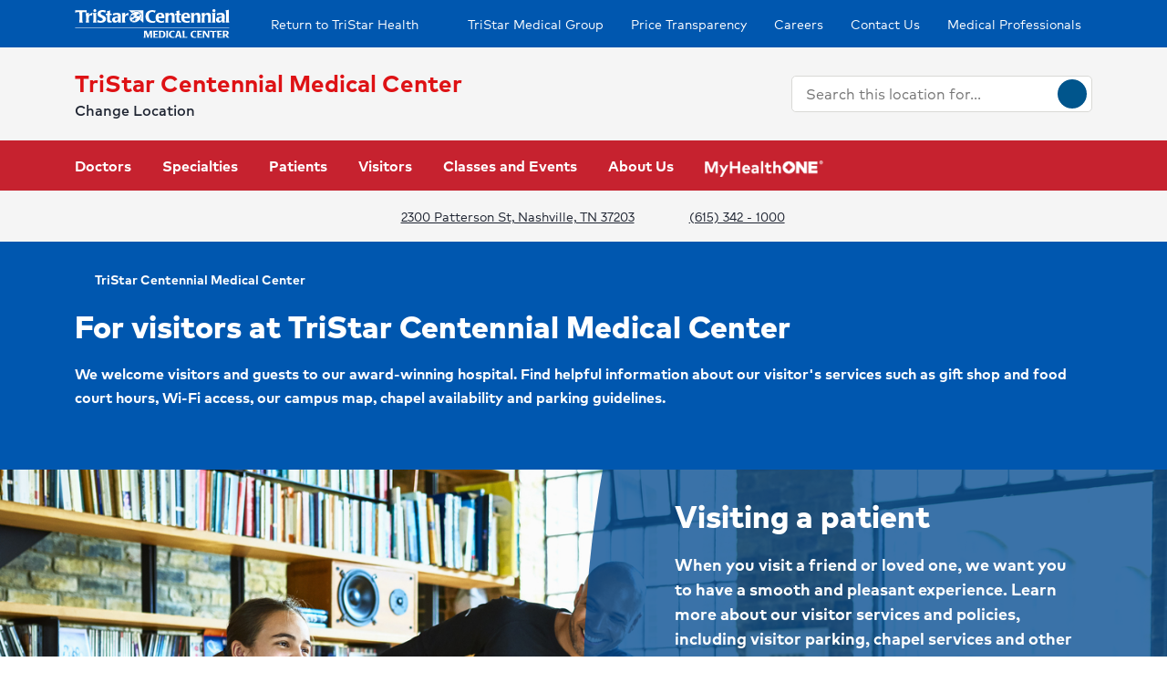

--- FILE ---
content_type: text/html; charset=utf-8
request_url: https://www.tristarhealth.com/locations/tristar-centennial-medical-center/for-visitors
body_size: 35513
content:
<!doctype html><html lang="en-US"><head><title data-react-helmet="true">For Visitors | TriStar Centennial Medical Center</title><meta data-react-helmet="true" name="description" content="We offer information to answer frequently asked questions and help you plan a successful visit to our facility."/><meta data-react-helmet="true" name="robots" content="follow, index"/><meta data-react-helmet="true" property="og:title" content="For Visitors | TriStar Centennial Medical Center"/><meta data-react-helmet="true" property="og:description" content="We offer information to answer frequently asked questions and help you plan a successful visit to our facility."/><meta data-react-helmet="true" property="og:url" content="https://www.tristarhealth.com/locations/tristar-centennial-medical-center/for-visitors"/><meta data-react-helmet="true" property="og:type" content="Website"/><meta data-react-helmet="true" property="og:site_name" content="TriStar Centennial Medical Center"/><meta data-react-helmet="true" name="VirtualFolder" content="/"/><meta data-react-helmet="true" content="4YjFA5sX-4oImV1Xn3f0cu_Gp4r9RjmYumIi9ISERyI" name="google-site-verification"/><script type="text/javascript" src="/ruxitagentjs_ICANQVfqrux_10327251022105625.js" data-dtconfig="rid=RID_1089019360|rpid=-189981817|domain=dpx-xsf-app-nas-hosp-eastus2-prod.azurewebsites.net|reportUrl=/rb_bf28165iqg|app=bd07894474557835|owasp=1|featureHash=ICANQVfqrux|msl=153600|nsfnv=1|rdnt=1|uxrgce=1|cuc=yaqv3i4i|srms=2,2,1,|mel=100000|lastModification=1768525549659|tp=500,50,0|srbbv=2|agentUri=/ruxitagentjs_ICANQVfqrux_10327251022105625.js"></script><link data-react-helmet="true" rel="canonical" href="https://www.tristarhealth.com/locations/tristar-centennial-medical-center/for-visitors"/><script data-react-helmet="true" type="application/ld+json">{"medicalSpecialty":["inpatient-outpatient","Urology","Cardiology","Diabetes","Emergency care","Imaging services","Physical therapy and rehabilitation","Spine care","Surgery","Women's care","Pulmonary care","Weight management","Oncology","Orthopedic care","Diagnostics and laboratory","Gastroenterology","Neurological care","Heart arrhythmia","Cardiac rehabilitation","Heart screening and imaging","Heart disease","Heart and vascular surgery","Heart failure","Occupational therapy","Minimally invasive surgery","Prenatal care","Breast health","Gynecology","Bone marrow transplant","Gynecologic cancer","Radiation therapy","Prostate cancer","Liver cancer","Kidney cancer","Bone cancer","Blood and marrow transplant","Colorectal cancer","Cancer clinical trials","Blood cancer","Pancreatic cancer","Breast cancer","Cancer support","Lung cancer","Gastrointestinal cancer","Brain cancer","Candidates for weight loss surgery","Weight loss revision surgery","Knee replacement","Hip replacement","Shoulder replacement","Epilepsy","Stroke"],"openingHours":["Su 00:00-23:59","Mo 00:00-23:59","Tu 00:00-23:59","We 00:00-23:59","Th 00:00-23:59","Fr 00:00-23:59","Sa 00:00-23:59"],"areaServed":[{"@type":"GeoCircle","geoMidpoint":{"@type":"GeoCoordinates","latitude":36.1537953,"longitude":-86.8092799},"geoRadius":10000},{"@type":"City","name":"Nashville"}],"brand":"","legalName":"CENTENNIAL MEDICAL CENTER","parentOrganization":{"@type":"Hospital","name":"","sameAs":""},"contactPoint":[{"@type":"ContactPoint","telephone":"(615) 342 - 1000","contactType":"Main"}],"address":{"@type":"PostalAddress","addressLocality":"Nashville","addressRegion":"TN","postalCode":"37203","streetAddress":"2300 Patterson St "},"logo":{"url":"https://www.hcadam.com/api/public/content/4d6e9ba13de54873b25f863461662b2f?v=5fdae05b","@type":"ImageObject"},"@context":"https://schema.org","@type":"Hospital","description":"We are a full-service, comprehensive hospital in downtown Nashville, TN, offering a fast emergency room, advanced cardiology, orthopedics, bariatric surgery and more.","name":"TriStar Centennial Medical Center","sameAs":"https://www.tristarhealth.com/locations/tristar-centennial-medical-center"}</script><script data-react-helmet="true" src="https://core.secure.ehc.com/util/celebrus.js"></script><meta charset="utf-8"/><meta name="viewport" content="width=device-width,initial-scale=1,shrink-to-fit=no"/><meta name="theme-color" content="#000000"/><link rel="shortcut icon" href="/dist/tristar-hospitals/favicon.ico" data-react-helmet="true"/><link href="/dist/tristar-hospitals/static/css/neutron.96c5c00c.chunk.css" rel="stylesheet"><link href="/dist/tristar-hospitals/static/css/43.d3c3e39c.chunk.css" rel="stylesheet"><link href="/dist/tristar-hospitals/static/css/main.9ca933ae.chunk.css" rel="stylesheet"><style data-styled="true" data-styled-version="5.2.1">.eIjdsh i{font-size:large;margin-top:-2px;}/*!sc*/
data-styled.g1[id="sgv10r-0"]{content:"eIjdsh,"}/*!sc*/
.fSWHQM{margin-right:0.15em;}/*!sc*/
data-styled.g2[id="sgv10r-1"]{content:"fSWHQM,"}/*!sc*/
.gQkMDz{margin-left:0.15em;}/*!sc*/
data-styled.g3[id="sgv10r-2"]{content:"gQkMDz,"}/*!sc*/
.bGjwUx[target='_blank']:after{content:none;}/*!sc*/
data-styled.g4[id="sc-1dq6yg0-0"]{content:"bGjwUx,"}/*!sc*/
.bInexc[target='_blank']:after{content:none;}/*!sc*/
data-styled.g5[id="sc-1dq6yg0-1"]{content:"bInexc,"}/*!sc*/
.bxwXyK{line-height:22px;}/*!sc*/
.bxwXyK.sky-blue{border:2px solid #0077B5;background-color:#0077B5;border-radius:20px;color:#ffffff;width:auto;}/*!sc*/
.bxwXyK.sky-blue-outline{border:2px solid #0077B5;color:#0077B5;border-radius:20px;width:auto;}/*!sc*/
@media(max-width:calc(576px - 1px)){.bxwXyK{width:100%;}}/*!sc*/
.cRaaIz{line-height:22px;}/*!sc*/
.cRaaIz.sky-blue{border:2px solid #0077B5;background-color:#0077B5;border-radius:20px;color:#ffffff;width:auto;}/*!sc*/
.cRaaIz.sky-blue-outline{border:2px solid #0077B5;color:#0077B5;border-radius:20px;width:auto;}/*!sc*/
@media (min-width:576px){.cRaaIz{padding-left:40px;padding-right:40px;}}/*!sc*/
@media(max-width:calc(576px - 1px)){.cRaaIz{width:100%;}}/*!sc*/
data-styled.g7[id="sc-16svj4v-0"]{content:"bxwXyK,cRaaIz,"}/*!sc*/
.fzKBCx{text-align:center;line-height:normal;}/*!sc*/
data-styled.g8[id="sc-15v4scr-0"]{content:"fzKBCx,"}/*!sc*/
.huQdtl{border-bottom:1px solid transparent;}/*!sc*/
data-styled.g9[id="sc-4wiocb-0"]{content:"huQdtl,"}/*!sc*/
.iVoFOM{font-family:HCA-Mark-Medium,sans-serif;font-size:1rem;line-height:26px;-webkit-text-decoration:none;text-decoration:none;}/*!sc*/
.iVoFOM:hover,.iVoFOM:focus{-webkit-text-decoration:none;text-decoration:none;}/*!sc*/
.iVoFOM:hover .sc-4wiocb-0,.iVoFOM:focus .sc-4wiocb-0{border-bottom-color:currentColor;}/*!sc*/
.kkYKNc{font-family:HCA-Mark-Medium,sans-serif;font-size:1rem;line-height:26px;-webkit-text-decoration:underline;text-decoration:underline;}/*!sc*/
data-styled.g10[id="sc-4wiocb-1"]{content:"iVoFOM,kkYKNc,"}/*!sc*/
.dqPoix{vertical-align:middle;}/*!sc*/
.dqPoix:after{content:'arrow_left';}/*!sc*/
.hDlNSO{vertical-align:middle;}/*!sc*/
.hDlNSO:after{content:'arrow_drop_down';}/*!sc*/
.btyeBI{vertical-align:middle;}/*!sc*/
.btyeBI:after{content:'keyboard_arrow_right';}/*!sc*/
.fbZA-Da{vertical-align:middle;}/*!sc*/
.fbZA-Da:after{content:'search';}/*!sc*/
.euqMUH{vertical-align:middle;}/*!sc*/
.euqMUH:after{content:'menu';}/*!sc*/
.dzcWzv{vertical-align:middle;}/*!sc*/
.dzcWzv:after{content:'location_on';}/*!sc*/
.hVJXbY{vertical-align:middle;}/*!sc*/
.hVJXbY:after{content:'phone';}/*!sc*/
.domOMn{vertical-align:middle;}/*!sc*/
.domOMn:after{content:'home';}/*!sc*/
.dHnnHy{vertical-align:middle;}/*!sc*/
.ecHmpA{vertical-align:middle;}/*!sc*/
.ecHmpA:after{content:'email';}/*!sc*/
data-styled.g13[id="igooal-0"]{content:"dqPoix,hDlNSO,btyeBI,fbZA-Da,euqMUH,dzcWzv,hVJXbY,domOMn,dHnnHy,ecHmpA,"}/*!sc*/
.cEGoYw{background:transparent;border:0 none;cursor:pointer;padding:0;}/*!sc*/
data-styled.g14[id="i1yhtm-0"]{content:"cEGoYw,"}/*!sc*/
.dhfMAu{overflow-y:auto;}/*!sc*/
data-styled.g17[id="z11enc-0"]{content:"dhfMAu,"}/*!sc*/
.cDNOYw .hca-modal__overlay{background:rgba(0,0,0,0.25);bottom:0;left:0;opacity:0;position:fixed;right:0;top:0;z-index:99998;}/*!sc*/
@media (prefers-reduced-motion:no-preference){.cDNOYw .hca-modal__overlay{-webkit-transition:opacity 200ms ease-in-out;transition:opacity 200ms ease-in-out;}}/*!sc*/
@media (prefers-reduced-motion:reduce){.cDNOYw .hca-modal__overlay{-webkit-transition-property:none;transition-property:none;}}/*!sc*/
.cDNOYw .ReactModal__Overlay--after-open{opacity:1;}/*!sc*/
.cDNOYw .ReactModal__Overlay--before-close{opacity:0;}/*!sc*/
.cDNOYw .hca-modal{border:1px solid rgba(0,0,0,0.2);left:50%;max-height:100%;outline:none;position:absolute;top:50%;-webkit-transform:translate(-50%,-50%);-ms-transform:translate(-50%,-50%);transform:translate(-50%,-50%);z-index:99999;min-height:300px;width:850px;}/*!sc*/
.cDNOYw .hca-modal{height:100%;width:100%;}/*!sc*/
data-styled.g18[id="kn7sg8-0"]{content:"cDNOYw,"}/*!sc*/
.jwLSaM .ReactModal__Content{height:auto;width:75%;}/*!sc*/
@media (max-width:768px){.jwLSaM .ReactModal__Content{width:100%;}}/*!sc*/
.jwLSaM .ReactModal__Content button{right:10px;top:15px;}/*!sc*/
data-styled.g19[id="sc-4h2u9w-0"]{content:"jwLSaM,"}/*!sc*/
*[class*='icon-'],.material-icons,.hca-accordion__trigger:after{max-width:1.5rem !important;overflow:hidden !important;opacity:0 !important;}/*!sc*/
data-styled.g25[id="sc-global-gWmEJC1"]{content:"sc-global-gWmEJC1,"}/*!sc*/
.dvtjjU{margin-left:auto;margin-right:auto;text-align:center;}/*!sc*/
.dvtjjU:empty{display:none;}/*!sc*/
@media(min-width:992px){.dvtjjU{margin-bottom:50px;}}/*!sc*/
@media(max-width:calc(992px - 1px)){.dvtjjU{margin-bottom:30px;}}/*!sc*/
data-styled.g26[id="sc-1xsn7p2-0"]{content:"dvtjjU,"}/*!sc*/
.hDATjU{font-family:HCA-Mark-Bold,sans-serif;font-size:1.625rem;line-height:36px;margin-bottom:10px;}/*!sc*/
data-styled.g28[id="sc-1xsn7p2-2"]{content:"hDATjU,"}/*!sc*/
.ciLQcV{padding:0;}/*!sc*/
data-styled.g31[id="sc-1xsn7p2-5"]{content:"ciLQcV,"}/*!sc*/
.fqUkkY{font-family:HCA-Mark,sans-serif;font-size:1rem;line-height:26px;}/*!sc*/
data-styled.g32[id="sc-1xsn7p2-6"]{content:"fqUkkY,"}/*!sc*/
@media(min-width:992px){.gzcfci{margin-top:-110px;}}/*!sc*/
@media(max-width:calc(992px - 1px)){.gzcfci{margin-top:-100px;}}/*!sc*/
.gzcfci .featured-specialties-block .section-title-header,.gzcfci .featured-specialties-block .section-title-description{color:white;}/*!sc*/
@media(min-width:992px){.gzcfci > * + *{margin-top:70px;}}/*!sc*/
@media(max-width:calc(992px - 1px)){.gzcfci > * + *{margin-top:30px;}}/*!sc*/
@media(min-width:992px){.hYcFfr > * + *{margin-top:70px;}}/*!sc*/
@media(max-width:calc(992px - 1px)){.hYcFfr > * + *{margin-top:30px;}}/*!sc*/
data-styled.g33[id="sc-1fyypxs-0"]{content:"gzcfci,hYcFfr,"}/*!sc*/
.dYQnkk{background-color:var(--neu-gray-0);position:relative;}/*!sc*/
.dYQnkk:empty{display:none;}/*!sc*/
@media(min-width:992px){.dYQnkk{padding:30px 0;}}/*!sc*/
@media(max-width:calc(992px - 1px)){.dYQnkk{padding:40px 0;}}/*!sc*/
.gCoACw{background-color:#ffffff;position:relative;}/*!sc*/
.gCoACw:empty{display:none;}/*!sc*/
@media(min-width:992px){.gCoACw{padding:30px 0;}}/*!sc*/
@media(max-width:calc(992px - 1px)){.gCoACw{padding:40px 0;}}/*!sc*/
data-styled.g34[id="sc-1fyypxs-1"]{content:"dYQnkk,gCoACw,"}/*!sc*/
.rtvkg{height:auto;max-width:100%;}/*!sc*/
data-styled.g37[id="f7fox0-0"]{content:"rtvkg,"}/*!sc*/
@media(min-width:992px){.hUdVWC{display:-webkit-box;display:-webkit-flex;display:-ms-flexbox;display:flex;}.hUdVWC > * + *{margin-left:20px;}}/*!sc*/
@media(max-width:calc(992px - 1px)){.hUdVWC > *{display:-webkit-box;display:-webkit-flex;display:-ms-flexbox;display:flex;}.hUdVWC > * + *{margin-top:20px;}}/*!sc*/
@media(max-width:calc(992px - 1px)),@media(min-width:768px){.hUdVWC.centered{display:-webkit-inline-box;display:-webkit-inline-flex;display:-ms-inline-flexbox;display:inline-flex;-webkit-flex-direction:column;-ms-flex-direction:column;flex-direction:column;-webkit-align-items:center;-webkit-box-align:center;-ms-flex-align:center;align-items:center;width:100%;-webkit-box-pack:center;-webkit-justify-content:center;-ms-flex-pack:center;justify-content:center;}}/*!sc*/
data-styled.g38[id="sc-6rte1z-0"]{content:"hUdVWC,"}/*!sc*/
.hlaAnZ{color:#1f2532;font-family:HCA-Mark,sans-serif;font-size:1rem;line-height:26px;}/*!sc*/
.hlaAnZ > *:last-child{margin-bottom:0;}/*!sc*/
.hlaAnZ strong,.hlaAnZ b{font-family:HCA-Mark-Bold,sans-serif;font-weight:normal;}/*!sc*/
.hlaAnZ h1{margin-bottom:30px;font-family:HCA-Mark-Heavy,sans-serif;font-size:2.875rem;line-height:65px;}/*!sc*/
.hlaAnZ h2,.hlaAnZ h3,.hlaAnZ h4,.hlaAnZ h5,.hlaAnZ h6{margin-bottom:20px;}/*!sc*/
.hlaAnZ h2{font-family:HCA-Mark-Heavy,sans-serif;font-size:2.875rem;line-height:40px;}/*!sc*/
.hlaAnZ h3{font-family:HCA-Mark-Heavy,sans-serif;font-size:2.125rem;line-height:40px;}/*!sc*/
.hlaAnZ h4{font-family:HCA-Mark-Heavy,sans-serif;font-size:1.625rem;line-height:36px;}/*!sc*/
.hlaAnZ h5{font-family:HCA-Mark-Heavy,sans-serif;font-size:1.375rem;line-height:32px;}/*!sc*/
.hlaAnZ h6{font-family:HCA-Mark-Bold,sans-serif;font-size:1.125rem;line-height:27px;}/*!sc*/
.hlaAnZ p{font-family:HCA-Mark,sans-serif;font-size:1rem;line-height:26px;margin-bottom:20px;}/*!sc*/
.hlaAnZ p:empty{display:none;}/*!sc*/
.hlaAnZ a:not(.neu-button){font-family:HCA-Mark-Medium,sans-serif;font-size:1rem;line-height:26px;color:var(--neu-blue);-webkit-text-decoration:underline;text-decoration:underline;}/*!sc*/
.hlaAnZ a:not(.neu-button):not(.neu-button){border-color:currentColor;}/*!sc*/
.hlaAnZ a:not(.neu-button):hover{color:var(--neu-blue-80);}/*!sc*/
.hlaAnZ a:not(.neu-button):focus{-webkit-text-decoration:underline;text-decoration:underline;border:2px solid currentColor;}/*!sc*/
.hlaAnZ ul{list-style:none;}/*!sc*/
.hlaAnZ ul li{padding-left:20px;position:relative;}/*!sc*/
.hlaAnZ ul li:before{color:#de1215;content:'•';font-size:1.5rem;left:0;position:absolute;top:-1.5px;}/*!sc*/
.hlaAnZ ol{list-style-position:inside;}/*!sc*/
.hlaAnZ ul,.hlaAnZ ol{list-style-position:inside;margin:0 0 20px;}/*!sc*/
.hlaAnZ ul > li,.hlaAnZ ol > li{font-family:HCA-Mark,sans-serif;font-size:1rem;line-height:26px;}/*!sc*/
.hlaAnZ ul > li + li,.hlaAnZ ol > li + li{margin-top:15px;}/*!sc*/
@media(max-width:calc(992px - 1px)){.hlaAnZ ul > li + li,.hlaAnZ ol > li + li{margin-top:20px;}}/*!sc*/
.hlaAnZ address{font-style:normal;}/*!sc*/
.hlaAnZ figure{margin:0 0 20px;}/*!sc*/
.hlaAnZ figcaption{display:block;padding-top:5px;}/*!sc*/
.hlaAnZ figcaption .text-small{line-height:22px;}/*!sc*/
.hlaAnZ img{height:auto;max-width:100%;}/*!sc*/
@media(max-width:calc(992px - 1px)){.hlaAnZ img{display:block;margin-bottom:30px;width:100%;}.hlaAnZ img + figcaption{margin-top:-30px;margin-bottom:30px;}}/*!sc*/
.hlaAnZ .text-center{text-align:center;}/*!sc*/
.hlaAnZ .text-right{text-align:right;}/*!sc*/
.hlaAnZ .uppercase{text-transform:uppercase;}/*!sc*/
.hlaAnZ .text-tiny{font-size:0.75rem;}/*!sc*/
.hlaAnZ .text-small{font-size:0.875rem;}/*!sc*/
.hlaAnZ .text-big{font-size:1.25rem;}/*!sc*/
.hlaAnZ .text-huge{font-size:1.625rem;}/*!sc*/
.hlaAnZ .marker-red{background-color:#f44336;}/*!sc*/
.hlaAnZ .pen-red{color:#e71313;background-color:transparent;}/*!sc*/
.hlaAnZ .marker-pink{background-color:#fc7899;}/*!sc*/
.hlaAnZ .pen-pink{color:#e91e63;}/*!sc*/
.hlaAnZ .marker-purple{background-color:#9c27b0;}/*!sc*/
.hlaAnZ .pen-purple{color:#9c27b0;}/*!sc*/
.hlaAnZ .marker-deep-purple{background-color:#673ab7;}/*!sc*/
.hlaAnZ .pen-deep-purple{color:#673ab7;}/*!sc*/
.hlaAnZ .marker-indigo{background-color:#3f51b5;}/*!sc*/
.hlaAnZ .pen-indigo{color:#3f51b5;}/*!sc*/
.hlaAnZ .marker-blue{background-color:#72ccfd;}/*!sc*/
.hlaAnZ .pen-blue{color:#2196f3;}/*!sc*/
.hlaAnZ .marker-light-blue{background-color:#03a9f4;}/*!sc*/
.hlaAnZ .pen-light-blue{color:#03a9f4;}/*!sc*/
.hlaAnZ .marker-cyan{background-color:#00bcd4;}/*!sc*/
.hlaAnZ .pen-cyan{color:#00bcd4;}/*!sc*/
.hlaAnZ .marker-teal{background-color:#009688;}/*!sc*/
.hlaAnZ .pen-teal{color:#009688;}/*!sc*/
.hlaAnZ .marker-green{background-color:#62f962;}/*!sc*/
.hlaAnZ .pen-green{color:#128a00;background-color:transparent;}/*!sc*/
.hlaAnZ .marker-light-green{background-color:#8bc34a;}/*!sc*/
.hlaAnZ .pen-light-green{color:#8bc34a;}/*!sc*/
.hlaAnZ .marker-lime{background-color:#c0ca33;}/*!sc*/
.hlaAnZ .pen-lime{color:#c0ca33;}/*!sc*/
.hlaAnZ .marker-yellow{background-color:#fdfd77;}/*!sc*/
.hlaAnZ .pen-yellow{color:#fdd835;}/*!sc*/
.hlaAnZ .marker-amber{background-color:#ffc107;}/*!sc*/
.hlaAnZ .pen-amber{color:#ffc107;}/*!sc*/
.hlaAnZ .marker-orange{background-color:#ff9800;}/*!sc*/
.hlaAnZ .pen-orange{color:#ff9800;}/*!sc*/
.hlaAnZ .marker-deep-orange{background-color:#ff5722;}/*!sc*/
.hlaAnZ .pen-deep-orange{color:#ff5722;}/*!sc*/
.hlaAnZ .marker-blue-gray{background-color:#607d8b;}/*!sc*/
.hlaAnZ .pen-blue-gray{color:#607d8b;}/*!sc*/
.hlaAnZ .marker-brown{background-color:#795548;}/*!sc*/
.hlaAnZ .pen-brown{color:#795548;}/*!sc*/
.hlaAnZ .marker-gray{background-color:rgba(0,0,0,0.38);}/*!sc*/
.hlaAnZ .pen-gray{color:rgba(0,0,0,0.38);}/*!sc*/
.hlaAnZ .marker-light-gray{background-color:rgba(0,0,0,0.12);}/*!sc*/
.hlaAnZ .marker-black{background-color:rgba(0,0,0,0.87);}/*!sc*/
.hlaAnZ .pen-black{color:rgba(0,0,0,0.87);}/*!sc*/
.hlaAnZ .marker-white{background-color:rgba(0,0,0,0.12);}/*!sc*/
.hlaAnZ .pen-white{color:rgba(0,0,0,0.12);}/*!sc*/
data-styled.g51[id="sc-1vb89n4-0"]{content:"hlaAnZ,"}/*!sc*/
.jvanSV{font-family:HCA-Mark-Bold,sans-serif;white-space:nowrap;}/*!sc*/
.jvanSV .sc-4wiocb-0{white-space:normal;}/*!sc*/
data-styled.g77[id="sc-17tcd8q-0"]{content:"jvanSV,"}/*!sc*/
.bxIpEM span{max-width:100%;}/*!sc*/
data-styled.g78[id="sc-1vo9o2q-0"]{content:"bxIpEM,"}/*!sc*/
.exlVHj{font-family:HCA-Mark-Heavy,sans-serif;font-size:1.375rem;line-height:32px;margin-bottom:10px;}/*!sc*/
data-styled.g81[id="sc-1vo9o2q-3"]{content:"exlVHj,"}/*!sc*/
.geIvFk{font-family:HCA-Mark,sans-serif;font-size:1rem;line-height:26px;}/*!sc*/
data-styled.g84[id="sc-1vo9o2q-6"]{content:"geIvFk,"}/*!sc*/
.gusCmI{margin-top:20px;}/*!sc*/
data-styled.g85[id="sc-1vo9o2q-7"]{content:"gusCmI,"}/*!sc*/
.hmUZSH{position:relative;height:100%;background-color:#ffffff;padding:30px 15px;box-shadow:0px 2px 4px 0px rgba(31,37,50,0.2);word-wrap:break-word;z-index:1;}/*!sc*/
@media(min-width:992px){.hmUZSH{padding-left:30px;padding-right:30px;}}/*!sc*/
data-styled.g89[id="sc-1vo9o2q-11"]{content:"hmUZSH,"}/*!sc*/
.bOOzQl{-webkit-align-items:center;-webkit-box-align:center;-ms-flex-align:center;align-items:center;background-color:#ffffff;color:#004990;border-radius:50%;display:-webkit-inline-box;display:-webkit-inline-flex;display:-ms-inline-flexbox;display:inline-flex;height:40px;-webkit-box-pack:center;-webkit-justify-content:center;-ms-flex-pack:center;justify-content:center;-webkit-text-decoration:none;text-decoration:none;width:40px;}/*!sc*/
.bOOzQl:hover,.bOOzQl:focus{background-color:rgba(255,255,255,0.9);}/*!sc*/
data-styled.g108[id="ivmnfp-0"]{content:"bOOzQl,"}/*!sc*/
.dTzCwS .ljl4zl-0{-webkit-transform:translateY(-50%);-ms-transform:translateY(-50%);transform:translateY(-50%);}/*!sc*/
data-styled.g121[id="ejb4ww-0"]{content:"dTzCwS,"}/*!sc*/
.ljPByT{color:#1f2532;font-family:HCA-Mark,sans-serif;font-size:0.875rem;line-height:22px;margin-bottom:5px;border:0;-webkit-clip:rect(0,0,0,0);clip:rect(0,0,0,0);height:1px;margin:-1px;overflow:hidden;padding:0;position:absolute;width:1px;}/*!sc*/
data-styled.g122[id="ejb4ww-1"]{content:"ljPByT,"}/*!sc*/
.bSEezw{display:inline-block;position:relative;}/*!sc*/
.bSEezw .neu-dropdown__content{margin-top:0 !important;-webkit-transition:none;transition:none;}/*!sc*/
data-styled.g137[id="jnhiml-0"]{content:"bSEezw,"}/*!sc*/
.cDnmEq{background-color:#d9d9d6;border:none;display:block;width:0.0625rem;height:100%;margin:0 20px;}/*!sc*/
.ZvhOb{background-color:#d9d9d6;border:none;display:block;height:0.0625rem;margin:20px 0;}/*!sc*/
data-styled.g139[id="sc-1wd0p2u-0"]{content:"cDnmEq,ZvhOb,"}/*!sc*/
.esesnB{color:#ffffff;word-wrap:break-word;position:relative;z-index:500;padding:70px;}/*!sc*/
@media(min-width:992px){.esesnB{max-width:calc((1140px / 2) + 70px + 15px);}}/*!sc*/
@media(max-width:calc(992px - 1px)){.esesnB{margin:0;padding:30px 15px;}}/*!sc*/
data-styled.g181[id="sc-5i2bgc-0"]{content:"esesnB,"}/*!sc*/
.bEzyd{color:#de1215;display:block;}/*!sc*/
@media(min-width:992px){.bEzyd{font-family:HCA-Mark-Bold,sans-serif;font-size:1.625rem;line-height:36px;}}/*!sc*/
@media(max-width:calc(992px - 1px)){.bEzyd{font-family:HCA-Mark-Bold,sans-serif;font-size:1.125rem;line-height:27px;text-align:center;}}/*!sc*/
data-styled.g224[id="n63fpj-0"]{content:"bEzyd,"}/*!sc*/
.cNsOvm{padding:25px;}/*!sc*/
data-styled.g225[id="sc-13yxict-0"]{content:"cNsOvm,"}/*!sc*/
.fEEpBN{font-family:HCA-Mark-Bold,sans-serif;font-size:0.875rem;line-height:22px;}/*!sc*/
@media(max-width:calc(992px - 1px)){.fEEpBN{margin-bottom:25px;text-align:center;}}/*!sc*/
data-styled.g226[id="sc-13yxict-1"]{content:"fEEpBN,"}/*!sc*/
.fsphvF{list-style:none;margin:0;text-align:center;}/*!sc*/
.fsphvF li{display:inline-block;}/*!sc*/
.fsphvF li + li:before{content:'|';display:inline-block;margin:0 5px;color:#d9d9d6;}/*!sc*/
@media(min-width:992px){.fsphvF:not(.footer__links){text-align:right;}}/*!sc*/
data-styled.g227[id="sc-13yxict-2"]{content:"fsphvF,"}/*!sc*/
.cLWmso{font-family:HCA-Mark,sans-serif;font-size:0.875rem;line-height:26px;}/*!sc*/
.cLWmso:hover,.cLWmso:focus,.cLWmso:active{background-color:transparent;}/*!sc*/
data-styled.g228[id="sc-13yxict-3"]{content:"cLWmso,"}/*!sc*/
.bWcRmX{font-family:HCA-Mark,sans-serif;font-size:0.875rem;line-height:26px;padding:0;min-width:auto;min-height:auto;display:inline;-webkit-text-decoration:none;text-decoration:none;}/*!sc*/
.bWcRmX span{border-bottom:1px solid transparent;}/*!sc*/
.bWcRmX:hover,.bWcRmX:focus,.bWcRmX:active{background-color:transparent;}/*!sc*/
.bWcRmX:hover span,.bWcRmX:focus span,.bWcRmX:active span{border-bottom-color:currentColor;}/*!sc*/
data-styled.g229[id="sc-13yxict-4"]{content:"bWcRmX,"}/*!sc*/
.ftKrBm{max-width:205px;}/*!sc*/
@media(max-width:calc(992px - 1px)){.ftKrBm{margin:0 auto;}}/*!sc*/
data-styled.g230[id="sc-13yxict-5"]{content:"ftKrBm,"}/*!sc*/
.kxaesX{margin-left:25px;}/*!sc*/
@media(max-width:calc(992px - 1px)){.kxaesX{margin-top:30px;}}/*!sc*/
data-styled.g231[id="sc-13yxict-6"]{content:"kxaesX,"}/*!sc*/
.cANnwB{color:#992902;font-family:HCA-Mark-Bold,sans-serif;font-size:1.375rem;line-height:32px;}/*!sc*/
data-styled.g234[id="sc-13yxict-9"]{content:"cANnwB,"}/*!sc*/
.jbRfLd{border-bottom:1px solid #d9d9d6;padding:40px 0;}/*!sc*/
@media(max-width:calc(992px - 1px)){.jbRfLd{text-align:center;}}/*!sc*/
data-styled.g235[id="sc-13yxict-10"]{content:"jbRfLd,"}/*!sc*/
@media(min-width:992px){.dBrVbO > [class*='col-lg']:first-child{padding-right:30px;}.dBrVbO > [class*='col-lg']:last-child{padding-left:30px;}}/*!sc*/
data-styled.g236[id="sc-13yxict-11"]{content:"dBrVbO,"}/*!sc*/
.jGKHpp{font-family:HCA-Mark-Heavy,sans-serif;font-size:1.375rem;line-height:32px;color:#ffffff;margin-bottom:10px;text-align:center;}/*!sc*/
data-styled.g237[id="sc-13yxict-12"]{content:"jGKHpp,"}/*!sc*/
.fBIFDY{margin:-5px -10px;}/*!sc*/
@media(min-width:576px) and (max-width:calc(768px - 1px)){.fBIFDY{margin-left:auto;margin-right:auto;max-width:280px;-webkit-flex-wrap:wrap;-ms-flex-wrap:wrap;flex-wrap:wrap;}}/*!sc*/
@media(max-width:calc(576px - 1px)){.fBIFDY{margin-left:auto;margin-right:auto;max-width:280px;-webkit-flex-wrap:wrap;-ms-flex-wrap:wrap;flex-wrap:wrap;}}/*!sc*/
data-styled.g238[id="sc-13yxict-13"]{content:"fBIFDY,"}/*!sc*/
.eGFpr{margin:5px 10px;}/*!sc*/
data-styled.g239[id="sc-13yxict-14"]{content:"eGFpr,"}/*!sc*/
.bLGTuA{margin:0 auto;max-width:320px;}/*!sc*/
data-styled.g240[id="sc-13yxict-15"]{content:"bLGTuA,"}/*!sc*/
.bxkscN{font-family:HCA-Mark-Heavy,sans-serif;font-size:1.375rem;line-height:32px;color:#ffffff;margin-bottom:10px;text-align:center;}/*!sc*/
data-styled.g241[id="sc-13yxict-16"]{content:"bxkscN,"}/*!sc*/
@media print{.hBQULu{display:none !important;}}/*!sc*/
data-styled.g242[id="sc-13yxict-17"]{content:"hBQULu,"}/*!sc*/
.chjtLm{display:inline-block;max-height:56px;max-width:300px;width:auto;}/*!sc*/
.chjtLm:focus{outline:1px solid #0057af;outline-offset:2px;}/*!sc*/
data-styled.g243[id="sc-13yxict-18"]{content:"chjtLm,"}/*!sc*/
.moaFb{background-color:#de1215;}/*!sc*/
@media(min-width:992px){.moaFb{padding:50px 0;}}/*!sc*/
@media(max-width:calc(992px - 1px)){.moaFb{padding:40px 0;}}/*!sc*/
data-styled.g244[id="sc-13yxict-19"]{content:"moaFb,"}/*!sc*/
.jFzYDI{margin:30px auto;max-width:130px;}/*!sc*/
data-styled.g245[id="sc-13yxict-20"]{content:"jFzYDI,"}/*!sc*/
.gKsuUb{position:relative;}/*!sc*/
data-styled.g253[id="sc-1005ylk-1"]{content:"gKsuUb,"}/*!sc*/
.efciea{-webkit-align-items:center;-webkit-box-align:center;-ms-flex-align:center;align-items:center;background-color:#0057af;display:-webkit-box;display:-webkit-flex;display:-ms-flexbox;display:flex;min-height:32px;}/*!sc*/
data-styled.g254[id="sc-60ljgs-0"]{content:"efciea,"}/*!sc*/
.iwnNXC{display:inline-block;position:relative;}/*!sc*/
.iwnNXC:focus{outline:1px solid #0057af;outline-offset:2px;}/*!sc*/
.iwnNXC img{width:100%;height:100%;object-fit:contain;}/*!sc*/
data-styled.g259[id="sc-12z9x5i-0"]{content:"iwnNXC,"}/*!sc*/
.leZHcQ{background-color:#f5f5f5;padding:20px 0;}/*!sc*/
data-styled.g260[id="sc-1pp0vzd-0"]{content:"leZHcQ,"}/*!sc*/
.fTiIQu{background:transparent;border:0 none;color:#ffffff;cursor:pointer;display:inline-block;padding:0;}/*!sc*/
@media(max-width:calc(992px - 1px)){.fTiIQu{color:#1f2532;font-family:HCA-Mark,sans-serif;font-size:1.125rem;line-height:26px;}}/*!sc*/
.fTiIQu span{font-family:HCA-Mark,sans-serif;font-size:0.875rem;line-height:26px;}/*!sc*/
.fTiIQu:hover span,.fTiIQu:focus span{cursor:pointer;-webkit-text-decoration:underline;text-decoration:underline;text-underline-position:under;-ms-text-underline-position:below;}/*!sc*/
.fTiIQu[aria-expanded='true'] span{font-family:HCA-Mark-Bold,sans-serif;font-size:0.875rem;line-height:26px;-webkit-text-decoration:none;text-decoration:none;}/*!sc*/
.fTiIQu[aria-expanded='true']:after{background:#e05929;bottom:-5px;content:'';height:1px;left:0;position:absolute;width:100%;}/*!sc*/
data-styled.g261[id="sc-17g1ajh-0"]{content:"fTiIQu,"}/*!sc*/
.hXlUWs{max-width:170px;}/*!sc*/
.hXlUWs:focus{outline:1px solid #ffffff;}/*!sc*/
@media(min-width:992px){.hXlUWs{display:-webkit-box;display:-webkit-flex;display:-ms-flexbox;display:flex;}}/*!sc*/
.hXlUWs:hover,.hXlUWs:focus{background:transparent;}/*!sc*/
@media(min-width:992px){.hXlUWs.with-padding img{padding:10px 0;}}/*!sc*/
.oVaxR{max-width:170px;}/*!sc*/
.oVaxR:focus{outline:1px solid #0057af;}/*!sc*/
@media(min-width:992px){.oVaxR{display:-webkit-box;display:-webkit-flex;display:-ms-flexbox;display:flex;}}/*!sc*/
.oVaxR:hover,.oVaxR:focus{background:transparent;}/*!sc*/
@media(min-width:992px){.oVaxR.with-padding img{padding:10px 0;}}/*!sc*/
data-styled.g265[id="pp26s2-0"]{content:"hXlUWs,oVaxR,"}/*!sc*/
.fQVZFn{background:transparent;border:0 none;color:#1f2532;padding:0;}/*!sc*/
.fQVZFn:focus{outline:1px solid currentColor;}/*!sc*/
data-styled.g266[id="pp26s2-1"]{content:"fQVZFn,"}/*!sc*/
.cplwcb{text-align:center;}/*!sc*/
data-styled.g267[id="pp26s2-2"]{content:"cplwcb,"}/*!sc*/
.smqsh{display:block;font-family:HCA-Mark-Bold,sans-serif;font-size:1rem;line-height:26px;}/*!sc*/
data-styled.g268[id="pp26s2-3"]{content:"smqsh,"}/*!sc*/
.lmJkOl{list-style:none;margin:0;}/*!sc*/
.lmJkOl > li{margin-bottom:0;}/*!sc*/
.lmJkOl > li:not(:last-child){margin-bottom:0;}/*!sc*/
@media(min-width:992px){.lmJkOl{display:-webkit-box;display:-webkit-flex;display:-ms-flexbox;display:flex;}.lmJkOl > li + li{margin-left:30px;}.lmJkOl > li:empty{display:none;}.lmJkOl + div{margin-left:30px;}}/*!sc*/
@media(min-width:992px) and (max-width:calc(1200px - 1px)){.lmJkOl > li + li{margin-left:10px;}.lmJkOl + div{margin-left:10px;}}/*!sc*/
@media(max-width:calc(992px - 1px)){.lmJkOl > li{margin-bottom:20px;}}/*!sc*/
data-styled.g269[id="pp26s2-4"]{content:"lmJkOl,"}/*!sc*/
@media(min-width:992px){.dyNwqS{color:#ffffff;font-family:HCA-Mark,sans-serif;font-size:0.875rem;line-height:26px;}}/*!sc*/
@media(max-width:calc(992px - 1px)){.dyNwqS{color:#1f2532;font-family:HCA-Mark,sans-serif;font-size:1.125rem;line-height:26px;}}/*!sc*/
.dyNwqS:hover,.dyNwqS:focus{background:transparent;}/*!sc*/
data-styled.g270[id="pp26s2-5"]{content:"dyNwqS,"}/*!sc*/
.dcCXjz{margin-bottom:20px;}/*!sc*/
@media(max-width:calc(992px - 1px)){.dcCXjz{display:none;margin-bottom:0;}}/*!sc*/
data-styled.g285[id="f11wgo-0"]{content:"dcCXjz,"}/*!sc*/
.kLozAi .breadcrumb-link,.kLozAi .breadcrumb-link i{color:#ffffff;}/*!sc*/
.kLozAi .breadcrumb-link:hover,.kLozAi .breadcrumb-link:focus{border-bottom:2px solid #ffffff;background-color:transparent !important;color:#ffffff;-webkit-text-decoration:none;text-decoration:none;}/*!sc*/
data-styled.g288[id="f11wgo-3"]{content:"kLozAi,"}/*!sc*/
.eWWNsI{background-color:#0057af;color:#ffffff;padding:30px 0 50px;}/*!sc*/
.eWWNsI .sc-1wd0p2u-0{background-color:#ffffff;opacity:0;}/*!sc*/
data-styled.g291[id="sc-1m7bl39-0"]{content:"eWWNsI,"}/*!sc*/
.kkjCuk:not(:last-child){margin-bottom:20px;}/*!sc*/
.kkjCuk:not(.corp){font-family:HCA-Mark-Heavy,sans-serif;font-size:2.125rem;line-height:40px;}/*!sc*/
.kkjCuk.corp{color:#1f2532;font-family:HCA-Mark,sans-serif;font-weight:350;}/*!sc*/
data-styled.g292[id="sc-1m7bl39-1"]{content:"kkjCuk,"}/*!sc*/
.iYamFF:not(.corp){font-family:HCA-Mark-Bold,sans-serif;font-size:1rem;line-height:26px;}/*!sc*/
.iYamFF.corp{font-family:HCA-Mark,sans-serif;color:#1f2532;font-size:1.125rem;line-height:26px;}/*!sc*/
@media(min-width:992px){.iYamFF.corp{width:80%;}}/*!sc*/
data-styled.g293[id="sc-1m7bl39-2"]{content:"iYamFF,"}/*!sc*/
.cqXQxF.neu-button{padding:0;min-width:auto;width:32px;min-height:auto;height:32px;line-height:1;}/*!sc*/
data-styled.g333[id="sc-1swg64h-0"]{content:"cqXQxF,"}/*!sc*/
.ecyuKt{width:100%;}/*!sc*/
.ecyuKt .sc-1ki8vrs-0{padding:10px 0;max-height:550px;overflow-y:auto;}/*!sc*/
data-styled.g361[id="sc-1epoajo-5"]{content:"ecyuKt,"}/*!sc*/
.hrfZAM{display:block;margin:0;padding:0 15px;width:100%;border:none;outline:none;-webkit-box-flex:1;-webkit-flex-grow:1;-ms-flex-positive:1;flex-grow:1;background-color:inherit;color:inherit;border-radius:inherit;}/*!sc*/
.hrfZAM[placeholder]{overflow:hidden;text-overflow:ellipsis;text-wrap:nowrap;}/*!sc*/
.hrfZAM:-webkit-autofill,.hrfZAM:-webkit-autofill:focus{box-shadow:0px 10px 16px 0px rgba(31,37,50,0.15);-webkit-text-fill-color:inherit;}/*!sc*/
data-styled.g366[id="sc-11zduun-0"]{content:"hrfZAM,"}/*!sc*/
.kayCbc.neu-input__field{padding:0;padding-right:5px;}/*!sc*/
.kayCbc.neu-input__field:focus-within{border:0.063rem solid #007fbe;outline:none;}/*!sc*/
.kayCbc.neu-input__field.neu-input__field--disabled{background-color:#bcbcbc;border-color:#bcbcbc;color:#54575a;}/*!sc*/
.kayCbc.neu-input__field.neu-input__field--disabled:focus-within,.kayCbc.neu-input__field.neu-input__field--disabled:hover{border-color:#bcbcbc;}/*!sc*/
.kayCbc.neu-input__field.neu-input__field--disabled .sc-11zduun-0{cursor:not-allowed;}/*!sc*/
.kayCbc.neu-input__field.neu-input__field--error{border:0.125rem solid #ce2130;}/*!sc*/
data-styled.g367[id="sc-11zduun-1"]{content:"kayCbc,"}/*!sc*/
.dNkNxf{-webkit-flex-shrink:0;-ms-flex-negative:0;flex-shrink:0;min-width:30px;}/*!sc*/
data-styled.g368[id="sc-11zduun-2"]{content:"dNkNxf,"}/*!sc*/
.iGNZNF{font-family:HCA-Mark-Bold,sans-serif;font-size:1.125rem;line-height:27px;margin-bottom:30px;}/*!sc*/
data-styled.g432[id="sc-19l7vci-0"]{content:"iGNZNF,"}/*!sc*/
.bQOVIB{margin-bottom:20px;}/*!sc*/
@media(min-width:992px){.bQOVIB{font-family:HCA-Mark-Heavy,sans-serif;font-size:2.125rem;line-height:40px;}}/*!sc*/
@media(max-width:calc(992px - 1px)){.bQOVIB{font-family:HCA-Mark-Heavy,sans-serif;font-size:1.625rem;line-height:36px;}}/*!sc*/
data-styled.g433[id="sc-1xrh062-0"]{content:"bQOVIB,"}/*!sc*/
.fzBtSo{font-family:HCA-Mark-Bold,sans-serif;font-size:1.375rem;line-height:32px;margin-bottom:10px;}/*!sc*/
@media(max-width:calc(992px - 1px)){.fzBtSo{margin-top:20px;}}/*!sc*/
data-styled.g449[id="gn91o8-0"]{content:"fzBtSo,"}/*!sc*/
.ibHkgm{margin-bottom:20px;}/*!sc*/
.ibHkgm table{display:table !important;}/*!sc*/
data-styled.g450[id="gn91o8-1"]{content:"ibHkgm,"}/*!sc*/
.QhFoU:not(:last-child){margin-bottom:50px;}/*!sc*/
@media(min-width:992px){.QhFoU.flex-row-reverse img{float:right;}}/*!sc*/
data-styled.g454[id="gn91o8-5"]{content:"QhFoU,"}/*!sc*/
.dMWGlb{color:inherit;word-break:break-word;-webkit-text-decoration:none;text-decoration:none;}/*!sc*/
.dMWGlb:hover,.dMWGlb:focus{background-color:unset;}/*!sc*/
.dMWGlb .sc-4wiocb-0{border-bottom:none;}/*!sc*/
.dMWGlb:hover .sc-4wiocb-0,.dMWGlb:focus .sc-4wiocb-0{-webkit-text-decoration:underline;text-decoration:underline;}/*!sc*/
@media(max-width:calc(992px - 1px)){.dMWGlb{-webkit-align-items:center;-webkit-box-align:center;-ms-flex-align:center;align-items:center;border-right:none;padding:10px;margin:0 15px;text-align:left;}}/*!sc*/
.dMWGlb > span:first-child{display:inline-block;margin:0;}/*!sc*/
.dMWGlb:hover > .cta-link__content,.dMWGlb:focus-within > .cta-link__content{-webkit-text-decoration:underline;text-decoration:underline;}/*!sc*/
.dMWGlb i{display:inline-block;color:#c6222f;}/*!sc*/
@media(min-width:992px){.dMWGlb i{font-size:3.5rem;margin-bottom:15px;}}/*!sc*/
@media(max-width:calc(992px - 1px)){.dMWGlb i{font-size:2.125rem;padding:0 15px 0 0;}}/*!sc*/
data-styled.g474[id="u5jy05-0"]{content:"dMWGlb,"}/*!sc*/
@media(max-width:calc(992px - 1px)){.cytqvI{padding-top:10px;margin-top:50px;margin-bottom:0px !important;}}/*!sc*/
.cytqvI,.cytqvI span,.cytqvI p{font-family:HCA-Mark,sans-serif;font-size:1.375rem;line-height:26px;color:#1f2532;font-weight:normal;line-height:32px;margin-bottom:50px;text-align:center;}/*!sc*/
.cytqvI strong,.cytqvI span strong,.cytqvI p strong,.cytqvI b,.cytqvI span b,.cytqvI p b{font-family:HCA-Mark-Bold,sans-serif;font-size:1.375rem;line-height:32px;}/*!sc*/
data-styled.g476[id="sc-1wh7np2-0"]{content:"cytqvI,"}/*!sc*/
@media(max-width:calc(992px - 1px)){.iHFNTb{padding:0;}}/*!sc*/
data-styled.g477[id="sc-1wh7np2-1"]{content:"iHFNTb,"}/*!sc*/
.kStalN span{margin:0;}/*!sc*/
.kStalN span a{padding:0;}/*!sc*/
@media(min-width:992px){.kStalN div,.kStalN a{text-align:center;padding:15px;}.kStalN a:not(:last-of-type){border-right:1px solid #d9d9d6;}}/*!sc*/
@media(max-width:calc(992px - 1px)){.kStalN div,.kStalN a{-webkit-align-items:center;-webkit-box-align:center;-ms-flex-align:center;align-items:center;padding:10px;margin:0 15px;}.kStalN a:not(:last-of-type){border-bottom:1px solid #bcbcbc;}}/*!sc*/
data-styled.g478[id="sc-1wh7np2-2"]{content:"kStalN,"}/*!sc*/
.hgskks{background-image:url(https://www.hcadam.com/api/public/content/faccbff5083e45d691173441c74e2e85?v=2e09cee0&t=w640);background-position:left top;background-repeat:no-repeat;background-size:cover;position:relative;}/*!sc*/
@media screen and (max-width:1200px){.hgskks{background-image:url(https://www.hcadam.com/api/public/content/faccbff5083e45d691173441c74e2e85?v=2e09cee0&t=w360);}}/*!sc*/
.hgskks:before{content:'';display:block;padding-top:56.25%;}/*!sc*/
.fhqsHM{background-image:url(https://www.hcadam.com/api/public/content/a0867dfad3124025a66edf252ab9b1fb?v=52b01f54&t=w640);background-position:left top;background-repeat:no-repeat;background-size:cover;position:relative;}/*!sc*/
@media screen and (max-width:1200px){.fhqsHM{background-image:url(https://www.hcadam.com/api/public/content/a0867dfad3124025a66edf252ab9b1fb?v=52b01f54&t=w360);}}/*!sc*/
.fhqsHM:before{content:'';display:block;padding-top:56.25%;}/*!sc*/
data-styled.g687[id="c58b3e-0"]{content:"hgskks,fhqsHM,"}/*!sc*/
.bZYEXQ{height:100%;}/*!sc*/
@media(min-width:992px){.bZYEXQ{background:none;box-shadow:none;padding:0;position:relative;}}/*!sc*/
data-styled.g688[id="zzzpmb-0"]{content:"bZYEXQ,"}/*!sc*/
@media(min-width:992px){.dCPevb{min-height:310px;}}/*!sc*/
@media(max-width:calc(992px - 1px)){.dCPevb{margin:-30px -15px 20px;width:calc(100% + (15px * 2));}}/*!sc*/
data-styled.g689[id="zzzpmb-1"]{content:"dCPevb,"}/*!sc*/
@media(min-width:992px){.gbaXos{height:calc(100% - 155px);margin:-155px 30px 0;min-height:200px;position:relative;}}/*!sc*/
@media(max-width:calc(992px - 1px)){.gbaXos{background:none;box-shadow:none;padding:0;}}/*!sc*/
data-styled.g690[id="zzzpmb-2"]{content:"gbaXos,"}/*!sc*/
.kWIYCM{font-family:HCA-Mark-Heavy,sans-serif;font-size:1.625rem;line-height:36px;}/*!sc*/
data-styled.g691[id="zzzpmb-3"]{content:"kWIYCM,"}/*!sc*/
.eGQImS{margin-bottom:30px;}/*!sc*/
data-styled.g695[id="gd8377-0"]{content:"eGQImS,"}/*!sc*/
@media(max-width:calc(992px - 1px)){.heGBRG > div:not(:last-child){margin-bottom:30px;}}/*!sc*/
data-styled.g696[id="gd8377-1"]{content:"heGBRG,"}/*!sc*/
.euTOgf{color:#1f2532;}/*!sc*/
@media(max-width:calc(992px - 1px)){.euTOgf{font-family:HCA-Mark,sans-serif;font-size:0.875rem;line-height:22px;}}/*!sc*/
data-styled.g789[id="sc-1lt1hoy-0"]{content:"euTOgf,"}/*!sc*/
.ixnNlK{background-color:#f5f5f5;padding:15px 0;}/*!sc*/
data-styled.g910[id="sc-7ttrow-0"]{content:"ixnNlK,"}/*!sc*/
@media(min-width:992px){.jCKmBT > * + *{margin-left:40px;}}/*!sc*/
@media(max-width:calc(992px - 1px)){.jCKmBT > * + *{margin-top:15px;}}/*!sc*/
data-styled.g911[id="sc-7ttrow-1"]{content:"jCKmBT,"}/*!sc*/
.gijODU{color:#1f2532;font-family:HCA-Mark,sans-serif;font-size:0.875rem;line-height:26px;}/*!sc*/
@media(min-width:992px){.gijODU{-webkit-flex-shrink:0;-ms-flex-negative:0;flex-shrink:0;margin-left:40px;}.gijODU:first-child{margin-left:0;}}/*!sc*/
@media(max-width:calc(992px - 1px)){.gijODU{display:-webkit-box;display:-webkit-flex;display:-ms-flexbox;display:flex;}}/*!sc*/
data-styled.g912[id="sc-7ttrow-2"]{content:"gijODU,"}/*!sc*/
@media(min-width:992px){.fwLlUn{width:330px;}}/*!sc*/
data-styled.g932[id="sc-1wxtkc0-0"]{content:"fwLlUn,"}/*!sc*/
.gBElQG span{margin-top:0;}/*!sc*/
@media(max-width:calc(992px - 1px)){.gBElQG span{margin-top:-2px;}}/*!sc*/
@media(min-width:992px){}/*!sc*/
data-styled.g934[id="sc-8r9iao-0"]{content:"gBElQG,"}/*!sc*/
@media(min-width:992px){.guzdDW{color:#ffffff;font-family:HCA-Mark,sans-serif;font-size:0.875rem;line-height:26px;margin-left:25px;}.guzdDW:hover,.guzdDW:focus{background:transparent;}}/*!sc*/
@media(min-width:992px) and (max-width:calc(1200px - 1px)){.guzdDW{margin-left:10px;}}/*!sc*/
@media(max-width:calc(992px - 1px)){.guzdDW{color:#1f2532;font-family:HCA-Mark,sans-serif;font-size:1.125rem;line-height:26px;}}/*!sc*/
data-styled.g935[id="sc-15qvwfy-0"]{content:"guzdDW,"}/*!sc*/
@media(max-width:calc(992px - 1px)){.fBeFbh{display:none;}}/*!sc*/
data-styled.g936[id="sc-15qvwfy-1"]{content:"fBeFbh,"}/*!sc*/
.kJINOg{-webkit-align-items:center;-webkit-box-align:center;-ms-flex-align:center;align-items:center;padding:5px 0;}/*!sc*/
data-styled.g937[id="sc-15qvwfy-2"]{content:"kJINOg,"}/*!sc*/
@media(max-width:calc(992px - 1px)){.eroWWr{display:none;}}/*!sc*/
data-styled.g938[id="sc-1pv3334-0"]{content:"eroWWr,"}/*!sc*/
.eGPVTK > * + *{margin-left:30px;}/*!sc*/
data-styled.g939[id="sc-1pv3334-1"]{content:"eGPVTK,"}/*!sc*/
.cKYhVN{background-color:#c6222f;min-height:55px;}/*!sc*/
@media(max-width:calc(992px - 1px)){.cKYhVN{display:none;}}/*!sc*/
data-styled.g940[id="sc-1pv3334-2"]{content:"cKYhVN,"}/*!sc*/
.fEZdtl{display:inline-block;}/*!sc*/
@media(min-width:992px){.fEZdtl{border-bottom:4px solid transparent;color:#ffffff;min-height:55px;padding:15px 0 10px;font-family:HCA-Mark-Bold,sans-serif;font-size:1rem;line-height:26px;}.fEZdtl > span{border:0 none;}.fEZdtl:hover,.fEZdtl:focus,.fEZdtl[aria-expanded='true']{border-bottom-color:#ffffff;}}/*!sc*/
@media(max-width:calc(992px - 1px)){.fEZdtl{color:#1f2532;font-family:HCA-Mark-Bold,sans-serif;font-size:1.375rem;line-height:32px;padding:20px 0;}}/*!sc*/
.fEZdtl:hover,.fEZdtl:focus{background:transparent;}/*!sc*/
data-styled.g942[id="sc-17833kl-0"]{content:"fEZdtl,"}/*!sc*/
.ermZlk{padding-left:30px;}/*!sc*/
data-styled.g943[id="sc-17833kl-1"]{content:"ermZlk,"}/*!sc*/
.hDTIxP{list-style:none;margin:0;padding:0;}/*!sc*/
.hDTIxP > li + li{margin-top:15px;}/*!sc*/
data-styled.g944[id="sc-17833kl-2"]{content:"hDTIxP,"}/*!sc*/
.hTfAEW{font-family:HCA-Mark-Bold,sans-serif;font-size:1rem;line-height:26px;}/*!sc*/
.hTfAEW:hover,.hTfAEW:focus{background:transparent;}/*!sc*/
data-styled.g946[id="sc-17833kl-4"]{content:"hTfAEW,"}/*!sc*/
.difzW{left:-20px;position:absolute;top:0;}/*!sc*/
data-styled.g947[id="sc-17833kl-5"]{content:"difzW,"}/*!sc*/
.eblzKf{background-color:#ffffff;border-top:1px solid #d9d9d6;box-shadow:0px 2px 4px 0px rgba(31,37,50,0.2);display:none;left:0;padding:40px 0;position:absolute;top:100%;width:100%;z-index:2000;max-height:50vh;overflow:auto;overflow-x:hidden;-webkit-scroll-padding:40px 0;-moz-scroll-padding:40px 0;-ms-scroll-padding:40px 0;scroll-padding:40px 0;}/*!sc*/
@media not all and (min-resolution:0.001dpcm){.eblzKf::-webkit-scrollbar{width:7px;}.eblzKf::-webkit-scrollbar-thumb{border-radius:4px;background:rgba(0,0,0,1);opacity:50%;}}/*!sc*/
.eblzKf.show{display:block;}/*!sc*/
data-styled.g950[id="sc-17833kl-8"]{content:"eblzKf,"}/*!sc*/
.ioGcgN{color:#1f2532;font-family:HCA-Mark-Bold,sans-serif;font-size:1.375rem;line-height:32px;display:inline-block;}/*!sc*/
.ioGcgN:hover,.ioGcgN:focus{background:transparent;}/*!sc*/
data-styled.g951[id="sc-17833kl-9"]{content:"ioGcgN,"}/*!sc*/
.fEjHhk{margin-bottom:40px;}/*!sc*/
data-styled.g952[id="sc-17833kl-10"]{content:"fEjHhk,"}/*!sc*/
.iAmNWl{background:transparent;border:0 none;cursor:pointer;border-bottom:4px solid transparent;color:#ffffff;min-height:55px;padding:15px 0 10px;font-family:HCA-Mark-Bold,sans-serif;font-size:1rem;line-height:26px;}/*!sc*/
.iAmNWl > span{border:0 none;}/*!sc*/
.iAmNWl:hover,.iAmNWl:focus,.iAmNWl[aria-expanded='true']{border-bottom-color:#ffffff;}/*!sc*/
.iAmNWl:hover,.iAmNWl:focus{background:transparent;}/*!sc*/
data-styled.g953[id="sc-17833kl-11"]{content:"iAmNWl,"}/*!sc*/
@media(max-width:calc(992px - 1px)){.dzYHYB{border-bottom:1px solid #d9d9d6;padding-bottom:30px;}}/*!sc*/
data-styled.g958[id="sc-17833kl-16"]{content:"dzYHYB,"}/*!sc*/
.nRROd{list-style:none;}/*!sc*/
.nRROd > li{margin-bottom:0;}/*!sc*/
.nRROd > li:not(:last-child){margin-bottom:0;}/*!sc*/
@media(min-width:1200px){.nRROd{margin:0 -17px;}.nRROd > li{padding:0 17px;}}/*!sc*/
@media(min-width:992px) and (max-width:calc(1200px - 1px)){.nRROd{-webkit-box-pack:justify;-webkit-justify-content:space-between;-ms-flex-pack:justify;justify-content:space-between;}}/*!sc*/
@media(max-width:calc(992px - 1px)){.nRROd{margin-bottom:20px;}.nRROd li{border-bottom:1px solid #d9d9d6;}}/*!sc*/
data-styled.g959[id="sc-17833kl-17"]{content:"nRROd,"}/*!sc*/
.blTWUs{background-color:unset;}/*!sc*/
.blTWUs img{height:18px;width:130px;}/*!sc*/
@media(min-width:992px) and (max-width:calc(1200px - 1px)){.blTWUs img{height:16px;width:110px;}}/*!sc*/
@media(min-width:992px){.blTWUs{border-bottom:4px solid transparent;color:#ffffff;min-height:55px;padding:15px 0 10px;font-family:HCA-Mark-Bold,sans-serif;font-size:1rem;line-height:26px;}.blTWUs > span{border:0 none;}.blTWUs:hover,.blTWUs:focus,.blTWUs[aria-expanded='true']{border-bottom-color:#ffffff;}.blTWUs > span{height:26px;}}/*!sc*/
@media(max-width:calc(992px - 1px)){.blTWUs{padding:20px 0;}.blTWUs img{vertical-align:middle;}}/*!sc*/
data-styled.g960[id="sc-17833kl-18"]{content:"blTWUs,"}/*!sc*/
.fGSotG{position:relative;}/*!sc*/
data-styled.g964[id="sc-15w94hy-0"]{content:"fGSotG,"}/*!sc*/
.jUoZWR.neu-mobile-nav__top-bar{min-height:70px;padding-left:15px;padding-right:15px;position:relative;z-index:2100;}/*!sc*/
data-styled.g965[id="sc-15w94hy-1"]{content:"jUoZWR,"}/*!sc*/
.bUNUBZ{background-color:#0057af;padding:15px 15px;display:-webkit-box;display:-webkit-flex;display:-ms-flexbox;display:flex;-webkit-box-pack:center;-webkit-justify-content:center;-ms-flex-pack:center;justify-content:center;}/*!sc*/
data-styled.g966[id="sc-15w94hy-2"]{content:"bUNUBZ,"}/*!sc*/
.bbmWnV{text-align:center;}/*!sc*/
.bbmWnV > * + *{margin-top:5px;}/*!sc*/
data-styled.g967[id="sc-15w94hy-3"]{content:"bbmWnV,"}/*!sc*/
.ctYCIt{background:transparent;border:0 none;color:#1f2532;padding:0;}/*!sc*/
.ctYCIt:focus{outline:1px solid currentColor;}/*!sc*/
data-styled.g968[id="sc-15w94hy-4"]{content:"ctYCIt,"}/*!sc*/
@media print{.hLONKi{display:none !important;}}/*!sc*/
data-styled.g972[id="sc-1yp3htl-0"]{content:"hLONKi,"}/*!sc*/
.jElRdo{background-image:url(https://www.hcadam.com/api/public/content/a390368adfa94fada1b6528b261d875e?v=6bc37fe1);background-position:left center;background-repeat:no-repeat;background-size:cover;position:relative;}/*!sc*/
@media screen and (max-width:991px){.jElRdo{background-image:url(https://www.hcadam.com/api/public/content/a390368adfa94fada1b6528b261d875e?v=6bc37fe1&t=w360);}}/*!sc*/
@media(min-width:992px){.jElRdo{margin-bottom:50px;}}/*!sc*/
@media(max-width:calc(992px - 1px)){}/*!sc*/
data-styled.g1005[id="sc-1mj6yd5-0"]{content:"jElRdo,"}/*!sc*/
.dVVDHb{overflow:hidden;position:relative;z-index:0;}/*!sc*/
@media(min-width:992px){.dVVDHb{min-height:480px;}}/*!sc*/
@media(max-width:calc(992px - 1px)){.dVVDHb{min-height:320px;}.dVVDHb:before{height:100%;width:100%;}}/*!sc*/
.dVVDHb.horizontal-middle,.dVVDHb.horizontal-bottom,.dVVDHb.horizontal-full{display:-webkit-box;display:-webkit-flex;display:-ms-flexbox;display:flex;}/*!sc*/
.dVVDHb.horizontal-middle,.dVVDHb.horizontal-bottom{-webkit-flex-direction:column;-ms-flex-direction:column;flex-direction:column;}/*!sc*/
.dVVDHb.horizontal-middle{-webkit-box-pack:center;-webkit-justify-content:center;-ms-flex-pack:center;justify-content:center;}/*!sc*/
.dVVDHb.horizontal-bottom{-webkit-box-pack:end;-webkit-justify-content:end;-ms-flex-pack:end;justify-content:end;}/*!sc*/
.dVVDHb.vertical-middle,.dVVDHb.vertical-none{display:-webkit-box;display:-webkit-flex;display:-ms-flexbox;display:flex;-webkit-box-pack:center;-webkit-justify-content:center;-ms-flex-pack:center;justify-content:center;}/*!sc*/
.dVVDHb.vertical-none{-webkit-align-items:center;-webkit-box-align:center;-ms-flex-align:center;align-items:center;}/*!sc*/
.dVVDHb.vertical-rounded-left,.dVVDHb.vertical-rounded-right{text-align:left;}/*!sc*/
.dVVDHb.vertical-rounded-left:before,.dVVDHb.vertical-rounded-right:before{content:'';background:#004990;position:absolute;opacity:0.77;height:100%;}/*!sc*/
@media(min-width:992px){.dVVDHb.vertical-rounded-left:before,.dVVDHb.vertical-rounded-right:before{width:100%;height:280%;top:calc((100% - 280%) / 2);right:0;border-bottom-left-radius:50%;border-top-left-radius:50%;}}/*!sc*/
.dVVDHb .vertical-rounded-left-content{float:right;}/*!sc*/
data-styled.g1006[id="sc-1mj6yd5-1"]{content:"dVVDHb,"}/*!sc*/
.fXHyFx{width:100%;right:0;display:-webkit-box;display:-webkit-flex;display:-ms-flexbox;display:flex;-webkit-flex-direction:column;-ms-flex-direction:column;flex-direction:column;-webkit-box-pack:center;-webkit-justify-content:center;-ms-flex-pack:center;justify-content:center;}/*!sc*/
@media(min-width:992px){.fXHyFx{padding:30px 100px;}}/*!sc*/
@media(max-width:calc(992px - 1px)){.fXHyFx{height:100%;padding-bottom:5px;padding-top:5px;text-align:center;-webkit-box-pack:center;-webkit-justify-content:center;-ms-flex-pack:center;justify-content:center;}}/*!sc*/
.fXHyFx.horizontal-full-content,.fXHyFx.horizontal-top-content,.fXHyFx.horizontal-bottom-content,.fXHyFx.horizontal-middle-content{max-width:none;background:rgba(0,73,144,0.77);}/*!sc*/
@media(max-width:calc(992px - 1px)){.fXHyFx.horizontal-full-content,.fXHyFx.horizontal-top-content,.fXHyFx.horizontal-bottom-content,.fXHyFx.horizontal-middle-content{min-height:320px;}}/*!sc*/
.fXHyFx.horizontal-none-content{height:100%;color:#1f2532;-webkit-box-pack:center;-webkit-justify-content:center;-ms-flex-pack:center;justify-content:center;}/*!sc*/
.fXHyFx.vertical-left-content,.fXHyFx.vertical-middle-content,.fXHyFx.vertical-right-content{background:rgba(0,73,144,0.77);}/*!sc*/
@media(min-width:992px){.fXHyFx.vertical-left-content,.fXHyFx.vertical-middle-content,.fXHyFx.vertical-right-content{min-height:480px;}}/*!sc*/
@media(max-width:calc(992px - 1px)){.fXHyFx.vertical-left-content,.fXHyFx.vertical-middle-content,.fXHyFx.vertical-right-content{min-height:320px;}}/*!sc*/
.fXHyFx.vertical-middle-content{-webkit-box-pack:center;-webkit-justify-content:center;-ms-flex-pack:center;justify-content:center;}/*!sc*/
.fXHyFx.vertical-left-content,.fXHyFx.vertical-right-content{max-width:unset;}/*!sc*/
.fXHyFx .sc-1xrh062-0{font-family:HCA-Mark-Heavy,sans-serif;font-size:2.125rem;line-height:40px;}/*!sc*/
@media(max-width:calc(992px - 1px)){.fXHyFx .sc-1xrh062-0{font-family:HCA-Mark-Heavy,sans-serif;font-size:1.625rem;line-height:36px;margin-bottom:5px;}}/*!sc*/
@media(max-width:calc(992px - 1px)){.fXHyFx .sc-19l7vci-0{font-family:HCA-Mark-Bold,sans-serif;font-size:1rem;line-height:26px;}}/*!sc*/
@media(max-width:calc(992px - 1px)){.fXHyFx .neu-button{width:100%;}}/*!sc*/
.fXHyFx div:has(> .cta-button){display:inline-block;}/*!sc*/
data-styled.g1007[id="sc-1mj6yd5-2"]{content:"fXHyFx,"}/*!sc*/
.bFfSo{border:1px solid transparent !important;}/*!sc*/
data-styled.g1009[id="sc-1mj6yd5-4"]{content:"bFfSo,"}/*!sc*/
.ljblAE{min-height:inherit;}/*!sc*/
data-styled.g1119[id="jb7sa5-0"]{content:"ljblAE,"}/*!sc*/
@media(max-width:calc(992px - 1px)){.kTlhNx{overflow-x:hidden;}}/*!sc*/
data-styled.g1518[id="sc-1ti35n6-0"]{content:"kTlhNx,"}/*!sc*/
.eBkmyk{position:absolute;padding:5px;height:1px;width:1px;-webkit-clip:rect(1px,1px,1px,1px);clip:rect(1px,1px,1px,1px);z-index:1;}/*!sc*/
.eBkmyk:focus{background-color:#ffffff;height:auto;width:auto;-webkit-clip:auto;clip:auto;}/*!sc*/
data-styled.g1884[id="n3nl7v-0"]{content:"eBkmyk,"}/*!sc*/
html{-webkit-scroll-padding-top:0px;-moz-scroll-padding-top:0px;-ms-scroll-padding-top:0px;scroll-padding-top:0px;}/*!sc*/
data-styled.g1886[id="sc-global-gWmEJC2"]{content:"sc-global-gWmEJC2,"}/*!sc*/
</style></head><body><noscript>You need to enable JavaScript to run this app.</noscript><div id="root"><div class=""><div id="eb-styles" style="display:contents;--color-brand-primary-dark:#004990;--color-brand-primary-darker:#0057af;--color-brand-secondary-base:#de1215;--color-brand-secondary-dark:#c6222f;--color-brand-secondary-light:#efefef;--component-button-primary-darker-background-color:#0057af;--component-button-secondary-background-color:#de1215;--component-button-secondary-base-background-color:#de1215;--component-button-outline-secondary-background-color:#de1215;--component-map-pin-background-color:#004990;--component-map-pin-selected-background-color:#BE552E;--component-button-secondary-hover-background-color:#8e0b0d;--component-button-outline-secondary-hover-background-color:#fce7e8;--component-button-primary-darker-hover-background-color:#003870;--component-button-secondary-base-hover-background-color:#8e0b0d;--color-background-primary-dark:#03173E"><div class="" style="position:fixed;top:0;left:0;height:7px;background:transparent;z-index:99999999999;width:100%"><div class="" style="height:100%;background:#de1215;transition:all 500ms ease;width:0%;border-top:1px solid #ffffff;border-bottom:1px solid #ffffff"><div style="box-shadow:none;width:5%;opacity:1;position:absolute;height:100%;transition:all 500ms ease;transform:rotate(3deg) translate(0px, -4px);left:-10rem"></div></div></div><div data-test-id="OrganizationSchema"></div><a href="#maincontent" class="sc-1dq6yg0-0 bGjwUx sc-4wiocb-1 sc-4wiocb-2 n3nl7v-0 iVoFOM eBkmyk"><span class="sc-4wiocb-0 huQdtl">Skip to Content</span></a><header><div data-test-id="Header" class="sc-1yp3htl-0 hLONKi"><div class="sc-1005ylk-0"><div class="sc-1005ylk-1 gKsuUb"><div class="sc-60ljgs-0 efciea sc-15qvwfy-1 fBeFbh"><div class="container"><div class="row align-items-center justify-content-between"><div class="col-lg-auto d-flex align-items-center"><a class="sc-12z9x5i-0 pp26s2-0 iwnNXC hXlUWs cdp-util-nav with-padding" href="/?sc_lang=en-US"><img alt="TiStar Centennial Medical Center" width="" height="" class="f7fox0-0 rtvkg" loading="eager" src="https://www.hcadam.com/api/public/content/f64f3e3c42e04870ba44100a9655f7a5?v=e34571a5"/></a><a class="sc-1dq6yg0-1 bInexc sc-4wiocb-1 sc-4wiocb-2 sc-15qvwfy-0 iVoFOM guzdDW cdp-util-nav" href="/"><span class="sgv10r-0 sgv10r-1 eIjdsh fSWHQM"><i class="igooal-0 dqPoix material-icons" aria-hidden="true"></i></span><span class="sc-4wiocb-0 huQdtl">Return to  TriStar Health</span></a></div><div class="sc-15qvwfy-2 kJINOg d-flex justify-content-end col-lg-auto"><ul class="pp26s2-4 lmJkOl"><li><a href="http://tristarmedgroup.com" class="sc-1dq6yg0-0 bGjwUx sc-4wiocb-1 sc-4wiocb-2 pp26s2-5 iVoFOM dyNwqS cdp-util-nav" target="_blank" rel="noopener noreferrer"><span class="sc-4wiocb-0 huQdtl">TriStar Medical Group</span></a></li><li><a target="" class="sc-1dq6yg0-1 bInexc sc-4wiocb-1 sc-4wiocb-2 pp26s2-5 iVoFOM dyNwqS cdp-util-nav" href="/patient-resources/patient-financial-resources/pricing-transparency-cms-required-file-of-standard-charges"><span class="sc-4wiocb-0 huQdtl">Price Transparency</span></a></li><li><a href="https://careers.hcahealthcare.com/pages/tristar-centennial-medical-center?bid=5260" class="sc-1dq6yg0-0 bGjwUx sc-4wiocb-1 sc-4wiocb-2 pp26s2-5 iVoFOM dyNwqS cdp-util-nav" target="_blank" rel="noopener noreferrer"><span class="sc-4wiocb-0 huQdtl">Careers</span></a></li><li><a target="" class="sc-1dq6yg0-1 bInexc sc-4wiocb-1 sc-4wiocb-2 pp26s2-5 iVoFOM dyNwqS cdp-util-nav" href="/"><span class="sc-4wiocb-0 huQdtl">Contact Us</span></a></li><li><div class="jnhiml-0 bSEezw neu-dropdown--tab"><div class="ejb4ww-0 dTzCwS neu-input"><label for="Medical Professionals" class="ejb4ww-1 ljPByT neu-input__label">Medical Professionals</label><button aria-expanded="false" id="Medical Professionals" class="sc-17g1ajh-0 fTiIQu cdp-util-nav" name="Medical Professionals" aria-label="Medical Professionals" type="button"><span>Medical Professionals</span><i class="igooal-0 hDlNSO material-icons" aria-hidden="true"></i></button></div></div></li></ul></div></div></div></div><div class="sc-1pp0vzd-0 leZHcQ sc-1pv3334-0 eroWWr"><div class="container"><div class="row align-items-center"><div class="col-md-6"><a class="sc-1dq6yg0-1 bInexc sc-4wiocb-1 sc-4wiocb-2 iVoFOM n63fpj-0 bEzyd" href="/locations/tristar-centennial-medical-center"><span class="sc-4wiocb-0 huQdtl">TriStar Centennial Medical Center</span></a><button class="i1yhtm-0 cEGoYw sc-4wiocb-1 sc-4wiocb-2 sc-1lt1hoy-0 iVoFOM euTOgf cdp-local-navcta" data-test-id="header-change-location-btn" type="button"><span class="sc-4wiocb-0 huQdtl">Change Location</span><span class="sgv10r-0 sgv10r-2 eIjdsh gQkMDz"><i class="igooal-0 btyeBI material-icons" aria-hidden="true"></i></span></button></div><div class="col-md-6"><div class="sc-1pv3334-1 eGPVTK d-flex justify-content-end align-items-center"><form class="sc-1wxtkc0-0 sc-8r9iao-0 fwLlUn gBElQG"><div class="jnhiml-0 bSEezw neu-dropdown--tab sc-1epoajo-5 ecyuKt"><label for="typeahead-input-search-63589" class="ejb4ww-1 ljPByT neu-input__label">Search TriStar Health</label><div class="sc-11zduun-1 kayCbc neu-input__field d-flex justify-content-between"><input aria-expanded="false" id="typeahead-input-search-63589" aria-haspopup="listbox" aria-controls="typeahead-input-search-63589" name="query" placeholder="Search this location for..." role="combobox" aria-autocomplete="list" autoComplete="off" class="sc-11zduun-0 hrfZAM"/><div class="sc-11zduun-2 dNkNxf d-flex align-items-center justify-content-center"><button aria-label="Search" type="submit" class="sc-16svj4v-0 bxwXyK sc-15v4scr-0 fzKBCx sc-1swg64h-0 cqXQxF neu-button neu-button--primary neu-button--raised kind-primary"><i class="igooal-0 fbZA-Da button-icon material-icons" aria-hidden="true"></i></button></div></div></div></form></div></div></div></div></div><nav aria-label="Mega menu" class="sc-1pv3334-2 cKYhVN"><div class="container"><ul class="sc-17833kl-17 nRROd d-lg-flex align-items-lg-center"><li><a class="sc-1dq6yg0-1 bInexc sc-4wiocb-1 sc-4wiocb-2 sc-17833kl-0 iVoFOM fEZdtl cdp-local-nav" href="/locations/tristar-centennial-medical-center/physicians"><span class="sc-4wiocb-0 huQdtl">Doctors</span></a></li><li><div class="dropdown-item"><button class="sc-17833kl-11 iAmNWl cdp-local-nav" aria-expanded="false" aria-haspopup="false" type="button">Specialties</button><div class="sc-17833kl-8 eblzKf"><div class="container"><div class="sc-17833kl-10 fEjHhk d-flex justify-content-between"><a class="sc-1dq6yg0-1 bInexc sc-4wiocb-1 sc-4wiocb-2 sc-17tcd8q-0 sc-17833kl-9 iVoFOM jvanSV ioGcgN cdp-local-nav" href="/locations/tristar-centennial-medical-center/specialties"><span class="sc-4wiocb-0 huQdtl">Specialties</span><span class="sgv10r-0 sgv10r-2 eIjdsh gQkMDz"><i class="igooal-0 btyeBI material-icons" aria-hidden="true"></i></span></a></div><div class="row"><div class="sc-17833kl-1 col-lg-4"><ul class="sc-17833kl-2 hDTIxP"><li><a class="sc-1dq6yg0-1 bInexc sc-4wiocb-1 sc-4wiocb-2 sc-17833kl-4 iVoFOM hTfAEW cdp-local-nav" href="/locations/tristar-centennial-medical-center/specialties/cardiology"><span class="sc-4wiocb-0 huQdtl">Cardiology</span></a></li><li><a class="sc-1dq6yg0-1 bInexc sc-4wiocb-1 sc-4wiocb-2 sc-17833kl-4 iVoFOM hTfAEW cdp-local-nav" href="/locations/tristar-centennial-medical-center/specialties/emergency-care"><span class="sc-4wiocb-0 huQdtl">Emergency Care</span></a></li><li><a class="sc-1dq6yg0-1 bInexc sc-4wiocb-1 sc-4wiocb-2 sc-17833kl-4 iVoFOM hTfAEW cdp-local-nav" href="/locations/tristar-centennial-medical-center/specialties/imaging-services"><span class="sc-4wiocb-0 huQdtl">Imaging Services</span></a></li><li><a class="sc-1dq6yg0-1 bInexc sc-4wiocb-1 sc-4wiocb-2 sc-17833kl-4 iVoFOM hTfAEW cdp-local-nav" href="/locations/tristar-centennial-medical-center/specialties/neurological-care"><span class="sc-4wiocb-0 huQdtl">Neurological Care</span></a></li><li><a class="sc-1dq6yg0-1 bInexc sc-4wiocb-1 sc-4wiocb-2 sc-17833kl-4 iVoFOM hTfAEW cdp-local-nav" href="/locations/tristar-centennial-medical-center/specialties/oncology"><span class="sc-4wiocb-0 huQdtl">Oncology</span></a></li></ul></div><div class="sc-17833kl-1 ermZlk col-lg-4"><hr type="vertical" aria-hidden="true" class="sc-1wd0p2u-0 sc-17833kl-5 cDnmEq difzW"/><ul class="sc-17833kl-2 hDTIxP"><li><a class="sc-1dq6yg0-1 bInexc sc-4wiocb-1 sc-4wiocb-2 sc-17833kl-4 iVoFOM hTfAEW cdp-local-nav" href="/locations/tristar-centennial-medical-center/specialties/orthopedic-care"><span class="sc-4wiocb-0 huQdtl">Orthopedic Care</span></a></li><li><a class="sc-1dq6yg0-1 bInexc sc-4wiocb-1 sc-4wiocb-2 sc-17833kl-4 iVoFOM hTfAEW cdp-local-nav" href="/locations/tristar-centennial-medical-center/specialties/pediatrics"><span class="sc-4wiocb-0 huQdtl">Pediatrics</span></a></li><li><a class="sc-1dq6yg0-1 bInexc sc-4wiocb-1 sc-4wiocb-2 sc-17833kl-4 iVoFOM hTfAEW cdp-local-nav" href="/locations/tristar-centennial-medical-center/specialties/physical-therapy-and-rehabilitation"><span class="sc-4wiocb-0 huQdtl">Physical Therapy and Rehabilitation</span></a></li><li><a class="sc-1dq6yg0-1 bInexc sc-4wiocb-1 sc-4wiocb-2 sc-17833kl-4 iVoFOM hTfAEW cdp-local-nav" href="/locations/tristar-centennial-medical-center/specialties/spine-care"><span class="sc-4wiocb-0 huQdtl">Spine Care</span></a></li></ul></div><div class="sc-17833kl-1 ermZlk col-lg-4"><hr type="vertical" aria-hidden="true" class="sc-1wd0p2u-0 sc-17833kl-5 cDnmEq difzW"/><ul class="sc-17833kl-2 hDTIxP"><li><a class="sc-1dq6yg0-1 bInexc sc-4wiocb-1 sc-4wiocb-2 sc-17833kl-4 iVoFOM hTfAEW cdp-local-nav" href="/locations/tristar-centennial-medical-center/specialties/surgery"><span class="sc-4wiocb-0 huQdtl">Surgery</span></a></li><li><a class="sc-1dq6yg0-1 bInexc sc-4wiocb-1 sc-4wiocb-2 sc-17833kl-4 iVoFOM hTfAEW cdp-local-nav" href="/locations/tristar-centennial-medical-center/specialties/Weight-loss-surgery"><span class="sc-4wiocb-0 huQdtl">Weight Loss Surgery</span></a></li><li><a class="sc-1dq6yg0-1 bInexc sc-4wiocb-1 sc-4wiocb-2 sc-17833kl-4 iVoFOM hTfAEW cdp-local-nav" href="/locations/tristar-centennial-medical-center/specialties/Womens-care"><span class="sc-4wiocb-0 huQdtl">Women&#x27;s Care</span></a></li><li><a class="sc-1dq6yg0-1 bInexc sc-4wiocb-1 sc-4wiocb-2 sc-17833kl-4 iVoFOM hTfAEW cdp-local-nav" href="/locations/tristar-centennial-medical-center/specialties/wound-care"><span class="sc-4wiocb-0 huQdtl">Wound Care</span></a></li></ul></div></div></div></div></div></li><li><div class="dropdown-item"><button class="sc-17833kl-11 iAmNWl cdp-local-nav" aria-expanded="false" aria-haspopup="false" type="button">Patients</button><div class="sc-17833kl-8 eblzKf"><div class="container"><div class="sc-17833kl-10 fEjHhk d-flex justify-content-between"><a class="sc-1dq6yg0-1 bInexc sc-4wiocb-1 sc-4wiocb-2 sc-17tcd8q-0 sc-17833kl-9 iVoFOM jvanSV ioGcgN cdp-local-nav" href="/locations/tristar-centennial-medical-center/for-patients"><span class="sc-4wiocb-0 huQdtl">Patients</span><span class="sgv10r-0 sgv10r-2 eIjdsh gQkMDz"><i class="igooal-0 btyeBI material-icons" aria-hidden="true"></i></span></a><div class="sc-6rte1z-0 sc-17833kl-16 hUdVWC dzYHYB"><a target="|Custom" class="sc-1dq6yg0-1 bInexc sc-16svj4v-0 cRaaIz sc-15v4scr-0 fzKBCx cdp-local-navcta neu-button neu-button--primary neu-button--fitContent neu-button--raised kind-primary" href="/patient-resources/patient-financial-resources">Patient Financial Resources</a></div></div><div class="row"><div class="sc-17833kl-1 col-lg-4"><ul class="sc-17833kl-2 hDTIxP"><li><a class="sc-1dq6yg0-1 bInexc sc-4wiocb-1 sc-4wiocb-2 sc-17833kl-4 iVoFOM hTfAEW cdp-local-nav" href="/locations/tristar-centennial-medical-center/for-patients/make-a-payment"><span class="sc-4wiocb-0 huQdtl">Make a Payment</span></a></li><li><a class="sc-1dq6yg0-1 bInexc sc-4wiocb-1 sc-4wiocb-2 sc-17833kl-4 iVoFOM hTfAEW cdp-local-nav" href="/locations/tristar-centennial-medical-center/for-patients/medical-records"><span class="sc-4wiocb-0 huQdtl">Medical Records</span></a></li><li><a class="sc-1dq6yg0-1 bInexc sc-4wiocb-1 sc-4wiocb-2 sc-17833kl-4 iVoFOM hTfAEW cdp-local-nav" href="/locations/tristar-centennial-medical-center/for-patients/patient-rights-and-responsibilities"><span class="sc-4wiocb-0 huQdtl">Patient Rights and Responsibilities</span></a></li></ul></div><div class="sc-17833kl-1 ermZlk col-lg-4"><hr type="vertical" aria-hidden="true" class="sc-1wd0p2u-0 sc-17833kl-5 cDnmEq difzW"/><ul class="sc-17833kl-2 hDTIxP"><li><a class="sc-1dq6yg0-1 bInexc sc-4wiocb-1 sc-4wiocb-2 sc-17833kl-4 iVoFOM hTfAEW cdp-local-nav" href="/locations/tristar-centennial-medical-center/for-patients/pre-register-for-an-appointment"><span class="sc-4wiocb-0 huQdtl">Register Online</span></a></li><li><a class="sc-1dq6yg0-1 bInexc sc-4wiocb-1 sc-4wiocb-2 sc-17833kl-4 iVoFOM hTfAEW cdp-local-nav" href="/locations/tristar-centennial-medical-center/for-patients/sports-medicine-wellness-gym"><span class="sc-4wiocb-0 huQdtl">Sports Medicine Wellness Gym</span></a></li></ul></div><div class="sc-17833kl-1 ermZlk col-lg-4"><hr type="vertical" aria-hidden="true" class="sc-1wd0p2u-0 sc-17833kl-5 cDnmEq difzW"/><ul class="sc-17833kl-2 hDTIxP"><li><a class="sc-1dq6yg0-1 bInexc sc-4wiocb-1 sc-4wiocb-2 sc-17833kl-4 iVoFOM hTfAEW cdp-local-nav" href="/locations/tristar-centennial-medical-center/for-patients/the-daisy-award"><span class="sc-4wiocb-0 huQdtl">The DAISY Award</span></a></li><li><a class="sc-1dq6yg0-1 bInexc sc-4wiocb-1 sc-4wiocb-2 sc-17833kl-4 iVoFOM hTfAEW cdp-local-nav" href="/locations/tristar-centennial-medical-center/for-patients/insurance-information"><span class="sc-4wiocb-0 huQdtl">Insurance Information</span></a></li></ul></div></div></div></div></div></li><li><div class="dropdown-item"><button class="sc-17833kl-11 iAmNWl cdp-local-nav" aria-expanded="false" aria-haspopup="false" type="button">Visitors</button><div class="sc-17833kl-8 eblzKf"><div class="container"><div class="sc-17833kl-10 fEjHhk d-flex justify-content-between"><a class="sc-1dq6yg0-1 bInexc sc-4wiocb-1 sc-4wiocb-2 sc-17tcd8q-0 sc-17833kl-9 iVoFOM jvanSV ioGcgN cdp-local-nav" href="/locations/tristar-centennial-medical-center/for-visitors"><span class="sc-4wiocb-0 huQdtl">Visitors</span><span class="sgv10r-0 sgv10r-2 eIjdsh gQkMDz"><i class="igooal-0 btyeBI material-icons" aria-hidden="true"></i></span></a></div><div class="row"><div class="sc-17833kl-1 col-lg-4"><ul class="sc-17833kl-2 hDTIxP"><li><a class="sc-1dq6yg0-1 bInexc sc-4wiocb-1 sc-4wiocb-2 sc-17833kl-4 iVoFOM hTfAEW cdp-local-nav" href="/locations/tristar-centennial-medical-center/for-visitors/lodging"><span class="sc-4wiocb-0 huQdtl">Lodging</span></a></li></ul></div><div class="sc-17833kl-1 ermZlk col-lg-4"><hr type="vertical" aria-hidden="true" class="sc-1wd0p2u-0 sc-17833kl-5 cDnmEq difzW"/><ul class="sc-17833kl-2 hDTIxP"><li><a class="sc-1dq6yg0-1 bInexc sc-4wiocb-1 sc-4wiocb-2 sc-17833kl-4 iVoFOM hTfAEW cdp-local-nav" href="/locations/tristar-centennial-medical-center/for-visitors/volunteers"><span class="sc-4wiocb-0 huQdtl">Volunteers</span></a></li></ul></div></div></div></div></div></li><li><a class="sc-1dq6yg0-1 bInexc sc-4wiocb-1 sc-4wiocb-2 sc-17833kl-0 iVoFOM fEZdtl cdp-local-nav" href="/locations/tristar-centennial-medical-center/calendar"><span class="sc-4wiocb-0 huQdtl">Classes and Events</span></a></li><li><div class="dropdown-item"><button class="sc-17833kl-11 iAmNWl cdp-local-nav" aria-expanded="false" aria-haspopup="false" type="button">About Us</button><div class="sc-17833kl-8 eblzKf"><div class="container"><div class="sc-17833kl-10 fEjHhk d-flex justify-content-between"><a class="sc-1dq6yg0-1 bInexc sc-4wiocb-1 sc-4wiocb-2 sc-17tcd8q-0 sc-17833kl-9 iVoFOM jvanSV ioGcgN cdp-local-nav" href="/locations/tristar-centennial-medical-center/about-us"><span class="sc-4wiocb-0 huQdtl">About Us</span><span class="sgv10r-0 sgv10r-2 eIjdsh gQkMDz"><i class="igooal-0 btyeBI material-icons" aria-hidden="true"></i></span></a></div><div class="row"><div class="sc-17833kl-1 col-lg-4"><ul class="sc-17833kl-2 hDTIxP"><li><a class="sc-1dq6yg0-1 bInexc sc-4wiocb-1 sc-4wiocb-2 sc-17833kl-4 iVoFOM hTfAEW cdp-local-nav" href="/locations/tristar-centennial-medical-center/about-us/awards-and-recognition"><span class="sc-4wiocb-0 huQdtl">Awards and Recognition</span></a></li><li><a class="sc-1dq6yg0-1 bInexc sc-4wiocb-1 sc-4wiocb-2 sc-17833kl-4 iVoFOM hTfAEW cdp-local-nav" href="/locations/tristar-centennial-medical-center/about-us/contact-us"><span class="sc-4wiocb-0 huQdtl">Contact Us</span></a></li></ul></div><div class="sc-17833kl-1 ermZlk col-lg-4"><hr type="vertical" aria-hidden="true" class="sc-1wd0p2u-0 sc-17833kl-5 cDnmEq difzW"/><ul class="sc-17833kl-2 hDTIxP"><li><a class="sc-1dq6yg0-1 bInexc sc-4wiocb-1 sc-4wiocb-2 sc-17833kl-4 iVoFOM hTfAEW cdp-local-nav" href="/locations/tristar-centennial-medical-center/about-us/joint-commission-public-notice"><span class="sc-4wiocb-0 huQdtl">Joint Commission Public Notice</span></a></li><li><a class="sc-1dq6yg0-1 bInexc sc-4wiocb-1 sc-4wiocb-2 sc-17833kl-4 iVoFOM hTfAEW cdp-local-nav" href="/locations/tristar-centennial-medical-center/about-us/newsroom"><span class="sc-4wiocb-0 huQdtl">Newsroom</span></a></li></ul></div><div class="sc-17833kl-1 ermZlk col-lg-4"><hr type="vertical" aria-hidden="true" class="sc-1wd0p2u-0 sc-17833kl-5 cDnmEq difzW"/><ul class="sc-17833kl-2 hDTIxP"><li><a class="sc-1dq6yg0-1 bInexc sc-4wiocb-1 sc-4wiocb-2 sc-17833kl-4 iVoFOM hTfAEW cdp-local-nav" href="/locations/tristar-centennial-medical-center/about-us/patient-stories"><span class="sc-4wiocb-0 huQdtl">Patient Stories</span></a></li><li><a class="sc-1dq6yg0-1 bInexc sc-4wiocb-1 sc-4wiocb-2 sc-17833kl-4 iVoFOM hTfAEW cdp-local-nav" href="/locations/tristar-centennial-medical-center/about-us/quality-at-hca-healthcare"><span class="sc-4wiocb-0 huQdtl">Quality at HCA Healthcare</span></a></li></ul></div></div></div></div></div></li><li class="align-self-lg-center"><a href="https://myhealthone.com" class="sc-1dq6yg0-0 bGjwUx sc-4wiocb-1 sc-4wiocb-2 sc-17833kl-18 iVoFOM blTWUs d-flex align-items-center cdp-global-navcta" target="_blank" rel="noopener noreferrer"><span class="sc-4wiocb-0 huQdtl"><img stylelabsContentId="427896" thumbnailsrc="https://www.hcadam.com/api/gateway/427896/thumbnail" mediaid="" stylelabsContentType="Image" alt="MyHealthONE" height="" width="" src="https://www.hcadam.com/api/public/content/199c64e7fdf34275901a146f60b25eee?v=0dd81f0e"/></span></a></li></ul></div></nav><nav class="sc-15w94hy-0 fGSotG d-lg-none"><div class="sc-15w94hy-2 bUNUBZ"><a class="sc-12z9x5i-0 pp26s2-0 iwnNXC oVaxR cdp-util-nav undefined" href="/?sc_lang=en-US"><img alt="TiStar Centennial Medical Center" width="" height="" class="f7fox0-0 rtvkg" loading="eager" src="https://www.hcadam.com/api/public/content/f64f3e3c42e04870ba44100a9655f7a5?v=e34571a5"/></a></div><div class="sc-15w94hy-1 jUoZWR neu-mobile-nav__top-bar"><button type="button" class="pp26s2-1 pp26s2-2 fQVZFn cplwcb"><i class="igooal-0 euqMUH material-icons" aria-hidden="true"></i><span class="pp26s2-3 smqsh">Menu</span></button><div class="sc-15w94hy-3 bbmWnV"><a class="sc-1dq6yg0-1 bInexc sc-4wiocb-1 sc-4wiocb-2 iVoFOM n63fpj-0 bEzyd" href="/locations/tristar-centennial-medical-center"><span class="sc-4wiocb-0 huQdtl">TriStar Centennial Medical Center</span></a><button class="i1yhtm-0 cEGoYw sc-4wiocb-1 sc-4wiocb-2 sc-1lt1hoy-0 iVoFOM euTOgf cdp-local-navcta" data-test-id="header-change-location-btn" type="button"><span class="sc-4wiocb-0 huQdtl">Change Location</span><span class="sgv10r-0 sgv10r-2 eIjdsh gQkMDz"><i class="igooal-0 btyeBI material-icons" aria-hidden="true"></i></span></button></div><button aria-label="Search" type="button" class="sc-15w94hy-4 ctYCIt"><i class="igooal-0 fbZA-Da material-icons" aria-hidden="true"></i></button></div></nav></div></div><div class="sc-7ttrow-0 ixnNlK"><div class="container"><div class="sc-7ttrow-1 jCKmBT d-flex align-items-lg-center justify-content-lg-center flex-column flex-lg-row"><a href="https://www.google.com/maps/dir/?api=1&amp;destination=2300 Patterson St, Nashville, TN 37203" class="sc-1dq6yg0-0 bGjwUx sc-4wiocb-1 sc-4wiocb-2 sc-7ttrow-2 kkYKNc gijODU" target="_blank" rel="noopener noreferrer"><span class="sgv10r-0 sgv10r-1 eIjdsh fSWHQM"><i class="igooal-0 dzcWzv material-icons" aria-hidden="true"></i></span><span class="sc-4wiocb-0 huQdtl">2300 Patterson St, Nashville, TN 37203</span></a><a href="tel:(615) 342 - 1000" class="sc-1dq6yg0-0 bGjwUx sc-4wiocb-1 sc-4wiocb-2 sc-7ttrow-2 kkYKNc gijODU"><span class="sgv10r-0 sgv10r-1 eIjdsh fSWHQM"><i class="igooal-0 hVJXbY material-icons" aria-hidden="true"></i></span><span class="sc-4wiocb-0 huQdtl">(615) 342 - 1000</span></a></div></div></div></div></header><main id="maincontent"><div data-test-id="OneColumnLayout" class="sc-1ti35n6-0 kTlhNx"><section data-test-id="PageTitleBanner" class="sc-1m7bl39-0 eWWNsI jb7sa5-0 ljblAE"><div class="container"><nav class="f11wgo-0 dcCXjz neu-breadcrumb" aria-label="breadcrumb"><ol class="breadcrumb-selector " itemscope="" itemType="https://schema.org/BreadcrumbList"><li class="f11wgo-3 kLozAi neu-breadcrumb__item" itemProp="itemListElement" itemscope="" itemType="https://schema.org/ListItem"><a class="sc-1dq6yg0-1 bInexc breadcrumb-link" itemProp="item" aria-current="page" href="/locations/tristar-centennial-medical-center"><span class="sgv10r-0 sgv10r-1 eIjdsh fSWHQM"><i class="igooal-0 domOMn material-icons" aria-hidden="true"></i></span><span itemProp="name">TriStar Centennial Medical Center</span></a><meta itemProp="position" content="0"/></li></ol></nav><div class="row"><div class="col-12"><h1 class="sc-1m7bl39-1 kkjCuk title-banner-selector ">For visitors at TriStar Centennial Medical Center</h1><p class="sc-1m7bl39-2 iYamFF title-banner-selector ">We welcome visitors and guests to our award-winning hospital. Find helpful information about our visitor&#x27;s services such as gift shop and food court hours, Wi-Fi access, our campus map, chapel availability and parking guidelines.<br/></p></div></div></div></section><div data-test-id="HeroBanner"><div class="sc-1mj6yd5-0 jElRdo"><div class="row no-gutters"><div class="col-lg-6 d-none d-lg-block"></div><div class="col-sm-12 col-lg-6"><div direction="right" class="sc-1mj6yd5-1 dVVDHb  vertical-rounded-right"><div class="sc-5i2bgc-0 esesnB sc-1mj6yd5-2 fXHyFx  vertical-rounded-right-content"><h2 class="sc-1xrh062-0 bQOVIB">Visiting a patient</h2><p class="sc-19l7vci-0 iGNZNF d-none d-lg-block">When you visit a friend or loved one, we want you to have a smooth and pleasant experience. Learn more about our visitor services and policies, including visitor parking, chapel services and other available resources at TriStar Centennial Medical Center.</p><div class="sc-6rte1z-0 hUdVWC"><a href="tel:+1-615-342-1000" class="sc-1dq6yg0-0 bGjwUx sc-16svj4v-0 bxwXyK sc-15v4scr-0 fzKBCx sc-1mj6yd5-3 neu-button neu-button--secondary neu-button--raised kind-primary" target="">Call Us: (615) 342-1000</a><a href="https://www.google.com/maps/dir//TriStar+Centennial+Medical+Center,+Patterson+Street,+Nashville,+TN/@36.1537749,-86.8793208,12z/data=!3m1!4b1!4m9!4m8!1m0!1m5!1m1!1s0x886466b85aa5c973:0x12ddfbc4996f3196!2m2!1d-86.8092799!2d36.1537953!3e0" class="sc-1dq6yg0-0 bGjwUx sc-16svj4v-0 bxwXyK sc-15v4scr-0 fzKBCx sc-1mj6yd5-4 bFfSo neu-button neu-button--secondary neu-button--raised kind-primary" target="_blank" rel="noopener noreferrer">Get Directions</a></div></div></div></div></div></div></div><section class="sc-1fyypxs-1 dYQnkk" data-test-id="SectionBlock"><div class="sc-1fyypxs-0 gzcfci container"><div data-test-id="CtaBar" class="sc-1vo9o2q-11 sc-1wh7np2-1 hmUZSH iHFNTb"><h2 class="sc-1wh7np2-0 cytqvI d-lg-block"><div>Visitor resources</div></h2><div class="sc-1wh7np2-2 kStalN row"><a target="" class="sc-1dq6yg0-1 bInexc sc-4wiocb-1 u5jy05-0 iVoFOM dMWGlb col-lg d-flex d-lg-block" href="/locations/tristar-centennial-medical-center/about-us/contact-us"><span class="sgv10r-0 sgv10r-1 eIjdsh fSWHQM"><i class="igooal-0 dHnnHy icon-er_phone" aria-hidden="true"></i></span><div class="cta-link__content d-lg-block">Phone directory</div></a><a target="" class="sc-1dq6yg0-1 bInexc sc-4wiocb-1 u5jy05-0 iVoFOM dMWGlb col-lg d-flex d-lg-block" href="/patient-resources/patient-sms-updates"><span class="sgv10r-0 sgv10r-1 eIjdsh fSWHQM"><i class="igooal-0 dHnnHy icon-conversation" aria-hidden="true"></i></span><div class="cta-link__content d-lg-block">Surgery text updates</div></a><a href="https://www.tristarhealth.com/locations/tristar-centennial-medical-center/for-visitors/volunteers" class="sc-1dq6yg0-0 bGjwUx sc-4wiocb-1 u5jy05-0 iVoFOM dMWGlb col-lg d-flex d-lg-block" target=""><span class="sgv10r-0 sgv10r-1 eIjdsh fSWHQM"><i class="igooal-0 dHnnHy icon-people_group_2" aria-hidden="true"></i></span><div class="cta-link__content d-lg-block">Volunteer with us</div></a></div></div><div data-test-id="ContentListingBlock"><div class="sc-1xsn7p2-0 dvtjjU"><div class="sc-1xsn7p2-5 ciLQcV"><h2 class="sc-1xsn7p2-2 hDATjU section-title-header">Visitor policy</h2></div></div><div class="gn91o8-5 QhFoU row false"><div class="col-12"><div class="sc-1vb89n4-0 hlaAnZ gn91o8-1 ibHkgm"><p>Family members are guests of the hospital and are encouraged to participate as members of the care team to create a familiar caregiving environment and enhance the healing experience. <strong>Hospital staff are responsible for the education of all guests (families and visitors) regarding expectations for behavior while visiting patients and for monitoring compliance of these expectations</strong>. This would include guidance on visiting a patient in isolation for suspected or actual COVID.</p></div></div></div></div></div></section><section class="sc-1fyypxs-1 gCoACw" data-test-id="SectionBlock"><div class="sc-1fyypxs-0 hYcFfr container"><div data-test-id="ContentListingBlock"><div class="sc-1xsn7p2-0 dvtjjU"><div class="sc-1xsn7p2-5 ciLQcV"><h2 class="sc-1xsn7p2-2 hDATjU section-title-header">Information for our visitors</h2></div><p class="sc-1xsn7p2-6 fqUkkY section-title-description">We aim to answer some of our visitors&#x27; most frequently asked questions.</p></div><div class="gn91o8-5 QhFoU row false"><div class="col-12"><h3 class="sc-1vb89n4-0 hlaAnZ gn91o8-0 fzBtSo">Tobacco-free policy</h3><div class="sc-1vb89n4-0 hlaAnZ gn91o8-1 ibHkgm"><p>To maintain our campus-wide tobacco-free policy, the use of tobacco products is not permitted inside or outside the hospital or in buildings owned by the hospital.</p></div></div></div><hr aria-hidden="true" class="sc-1wd0p2u-0 ZvhOb"/><div class="gn91o8-5 QhFoU row false"><div class="col-12"><h3 class="sc-1vb89n4-0 hlaAnZ gn91o8-0 fzBtSo">Chapel</h3><div class="sc-1vb89n4-0 hlaAnZ gn91o8-1 ibHkgm"><p>Our chapel is a quiet place for reflection, prayer and meditation. It is open 24 hours a day every day and is located on the first floor of TriStar Health Tower. To reach a chaplain, please call <a href="tel:+1-615-342-3911" target="_blank" rel="noopener noreferrer">(615) 342-3911</a>.</p></div></div></div><hr aria-hidden="true" class="sc-1wd0p2u-0 ZvhOb"/><div class="gn91o8-5 QhFoU row false"><div class="col-12"><h3 class="sc-1vb89n4-0 hlaAnZ gn91o8-0 fzBtSo">Food court hours</h3><div class="sc-1vb89n4-0 hlaAnZ gn91o8-1 ibHkgm"><p><strong>Hospital Tower Food Court &mdash; 2300 Patterson Street</strong></p>
<ul>
    <li>Tower Cafeteria (2nd floor of Hospital Tower)
    <ul>
        <li>Open daily 7:00am to 10:00am and 11:00am to 2:00pm</li>
        <li>Open Monday through Friday, 4:00pm to 7:00pm</li>
    </ul>
    </li>
    <li>Panera Bread (2nd floor of Hospital Tower)
    <ul>
        <li>Open Monday through Friday, 6:00am to midnight</li>
        <li>Open Saturday and Sunday, 7:00am to 10:00pm</li>
    </ul>
    </li>
</ul>
<p><strong>Women's and Children's Food Court &mdash; 2221 Murphy Avenue</strong></p>
<ul>
    <li>Fooda Pop-Up Restaurant (2nd floor of Women's and Children's)
    <ul>
        <li>Hours: Monday through Friday, 11:00am to 1:30pm</li>
    </ul>
    </li>
    <li>Panera To You (2nd floor of Women's and Children's)
    <ul>
        <li>TriStar Centennial and Panera are partnering to deliver delicious meals three times a day via the Panera app. Be sure to write "WCH" in the special instructions field to order.
        <ul>
            <li>Orders placed by 5:30am, delivered to drop-off by 6:45am</li>
            <li>Orders placed by 10:30am, delivered to drop-off by 11:45am</li>
            <li>Orders placed by 6:30pm, delivered to drop-off by 7:45pm</li>
        </ul>
        </li>
    </ul>
    </li>
</ul></div></div></div><hr aria-hidden="true" class="sc-1wd0p2u-0 ZvhOb"/><div class="gn91o8-5 QhFoU row false"><div class="col-12"><h3 class="sc-1vb89n4-0 hlaAnZ gn91o8-0 fzBtSo">Gift shop</h3><div class="sc-1vb89n4-0 hlaAnZ gn91o8-1 ibHkgm"><p>A variety of drinks, snacks, cards, gifts, flowers and essentials are available for purchase at our two <a href="https://www.hydrahealth.co/">Hydra Health Gifts</a> locations:</p>
<p>
TriStar Centennial Tower<br />
2300 Patterson St, 2nd Floor Atrium<br />
Monday – Friday: 8am to 5pm<br />
<a href="mailto:centennial@hydrahealth.co">centennial@hydrahealth.co</a>
</p>
<p>
TriStar Centennial Women’s and Children’s Hospital<br />
2221 Murphy Ave, enter off the Main Lobby<br />
Monday – Friday: 8am to 4pm<br />
<a href="mailto:centennial@hydrahealth.co">centennial@hydrahealth.co</a>
</p></div></div></div><hr aria-hidden="true" class="sc-1wd0p2u-0 ZvhOb"/><div class="gn91o8-5 QhFoU row false"><div class="col-12"><h3 class="sc-1vb89n4-0 hlaAnZ gn91o8-0 fzBtSo">Lodging</h3><div class="sc-1vb89n4-0 hlaAnZ gn91o8-1 ibHkgm"><p>Sometimes you may need to travel and stay in Nashville for treatment or a procedure. To help you plan, we've compiled a <a href="/locations/tristar-centennial-medical-center/for-visitors/lodging">list of hotel accommodations</a> in the area.</p></div></div></div><hr aria-hidden="true" class="sc-1wd0p2u-0 ZvhOb"/><div class="gn91o8-5 QhFoU row false"><div class="col-12"><h3 class="sc-1vb89n4-0 hlaAnZ gn91o8-0 fzBtSo">Wi-Fi access</h3><div class="sc-1vb89n4-0 hlaAnZ gn91o8-1 ibHkgm"><p>Complimentary Wi-Fi access is available for patients and visitors.</p></div></div></div></div></div></section><section class="sc-1fyypxs-1 dYQnkk" data-test-id="SectionBlock"><div class="sc-1fyypxs-0 hYcFfr container"><div data-test-id="FeaturedContent2Columns"><div class="sc-1xsn7p2-0 dvtjjU gd8377-0 eGQImS"><div class="sc-1xsn7p2-5 ciLQcV"></div></div><div class="row gd8377-1 heGBRG"><div class="col-sm-12 col-lg-6"><div class="sc-1vo9o2q-11 zzzpmb-0 hmUZSH bZYEXQ"><div role="presentation" class="c58b3e-0 zzzpmb-1 hgskks dCPevb"></div><div class="sc-1vo9o2q-11 zzzpmb-2 hmUZSH gbaXos"><h3 class="sc-1vb89n4-0 hlaAnZ sc-1vo9o2q-0 sc-1vo9o2q-3 zzzpmb-3 bxIpEM exlVHj kWIYCM">Share your story</h3><div class="sc-1vb89n4-0 hlaAnZ sc-1vo9o2q-0 sc-1vo9o2q-6 bxIpEM geIvFk">We strive to help you get the compassionate, high-quality care you need and deserve. We would love to hear about your experience at our facility and how our caring staff made your time with us memorable.</div><div class="sc-1vo9o2q-7 gusCmI"><a target="" class="sc-1dq6yg0-1 bInexc sc-4wiocb-1 sc-4wiocb-2 sc-17tcd8q-0 iVoFOM jvanSV" href="/patient-resources/share-your-story"><span class="sc-4wiocb-0 huQdtl">Submit your story</span><span class="sgv10r-0 sgv10r-2 eIjdsh gQkMDz"><i class="igooal-0 btyeBI material-icons" aria-hidden="true"></i></span></a></div></div></div></div><div class="col-sm-12 col-lg-6"><div class="sc-1vo9o2q-11 zzzpmb-0 hmUZSH bZYEXQ"><div role="presentation" class="c58b3e-0 zzzpmb-1 fhqsHM dCPevb"></div><div class="sc-1vo9o2q-11 zzzpmb-2 hmUZSH gbaXos"><h3 class="sc-1vb89n4-0 hlaAnZ sc-1vo9o2q-0 sc-1vo9o2q-3 zzzpmb-3 bxIpEM exlVHj kWIYCM">Thank a TriStar Health employee</h3><div class="sc-1vb89n4-0 hlaAnZ sc-1vo9o2q-0 sc-1vo9o2q-6 bxIpEM geIvFk">Our goal is to make your experience as positive and helpful as possible. If you would like to say thank you, our dedicated employees would be delighted to hear how they positively impacted your visit.</div><div class="sc-1vo9o2q-7 gusCmI"><a target="" class="sc-1dq6yg0-1 bInexc sc-4wiocb-1 sc-4wiocb-2 sc-17tcd8q-0 iVoFOM jvanSV" href="/patient-resources/send-an-employee-thank-you"><span class="sc-4wiocb-0 huQdtl">Submit a thank you note</span><span class="sgv10r-0 sgv10r-2 eIjdsh gQkMDz"><i class="igooal-0 btyeBI material-icons" aria-hidden="true"></i></span></a></div></div></div></div></div></div></div></section></div><div data-test-id="Chatbot"></div></main><footer><div class="sc-13yxict-17 hBQULu"><div class="sc-13yxict-19 moaFb"><div class="container chat-bot-disappear"><div class="row"><div class="col-lg-6"><div class="sc-13yxict-15 bLGTuA"><h5 id="footer-subscription-block-title" class="sc-13yxict-16 bxkscN">Sign up for our newsletter</h5><label for="subscribe" class="ejb4ww-1 ljPByT neu-input__label">Enter your email address</label><div class="sc-11zduun-1 kayCbc neu-input__field d-flex justify-content-between"><input id="subscribe" name="subscribe" placeholder="Enter your email address" class="sc-11zduun-0 hrfZAM"/><div class="sc-11zduun-2 dNkNxf d-flex align-items-center justify-content-center"><button aria-label="submit" type="button" class="sc-16svj4v-0 bxwXyK sc-15v4scr-0 fzKBCx sc-1swg64h-0 cqXQxF neu-button neu-button--primary neu-button--raised kind-primary"><i class="igooal-0 ecHmpA button-icon material-icons" aria-hidden="true"></i></button></div></div></div></div><div class="col-lg-6"><hr class="sc-1wd0p2u-0 sc-13yxict-20 ZvhOb jFzYDI d-lg-none" aria-hidden="true"/><h5 class="sc-13yxict-12 jGKHpp">Follow us</h5><div class="sc-13yxict-13 fBIFDY d-flex justify-content-center"><a aria-label="Follow TriStar Health on Facebook" href="https://www.facebook.com/TriStarCentennial" class="ivmnfp-0 bOOzQl sc-13yxict-14 eGFpr"><i class="igooal-0 dHnnHy icon-facebook" aria-hidden="true"></i></a><a aria-label="Follow TriStar Health on Instagram" href="https://www.instagram.com/tristarcentennial/" class="ivmnfp-0 bOOzQl sc-13yxict-14 eGFpr"><i class="igooal-0 dHnnHy icon-insta" aria-hidden="true"></i></a><a aria-label="Follow TriStar Health on Twitter" href="https://twitter.com/tristarhealth" class="ivmnfp-0 bOOzQl sc-13yxict-14 eGFpr"><i class="igooal-0 dHnnHy icon-twitter" aria-hidden="true"></i></a><a aria-label="Follow TriStar Health on YouTube" href="https://www.youtube.com/user/TriStarHealth" class="ivmnfp-0 bOOzQl sc-13yxict-14 eGFpr"><i class="igooal-0 dHnnHy icon-youtube" aria-hidden="true"></i></a></div></div></div></div></div><div class="sc-13yxict-10 jbRfLd"><div class="container-fluid"><div class="row sc-13yxict-11 dBrVbO"><div class="col-12 align-items-center justify-content-lg-center d-lg-flex"><img alt="TiStar Centennial Medical Center" width="" height="" class="f7fox0-0 rtvkg sc-13yxict-18 chjtLm" loading="eager" src="https://www.hcadam.com/api/public/content/4d6e9ba13de54873b25f863461662b2f?v=5fdae05b"/><div class="sc-13yxict-6 kxaesX"><span class="n63fpj-0 bEzyd sc-13yxict-9 cANnwB">TriStar Centennial Medical Center</span><div class="sc-1vb89n4-0 hlaAnZ sc-13yxict-5 ftKrBm"><address>2300 Patterson St<br>Nashville, TN 37203<br></address></div></div></div></div></div></div><div class="sc-13yxict-0 cNsOvm"><div class="container-fluid legal-footer"><div class="row align-items-center"><div class="col-lg-5"><p class="sc-13yxict-1 fEEpBN">Copyright 1999-2026 C-HCA, Inc.; All rights reserved.</p></div><div class="col-lg-7"><nav><ul class="sc-13yxict-2 fsphvF"><li><a target="" class="sc-1dq6yg0-1 bInexc sc-4wiocb-1 sc-4wiocb-2 sc-13yxict-3 iVoFOM cLWmso" href="/patient-resources/patient-financial-resources/pricing-transparency-cms-required-file-of-standard-charges"><span class="sc-4wiocb-0 huQdtl">Price Transparency</span></a></li><li><a href="http://www.tristarhealth.com/legal/privacy-policy#california-notice-at-collection" class="sc-1dq6yg0-0 bGjwUx sc-4wiocb-1 sc-4wiocb-2 sc-13yxict-3 iVoFOM cLWmso" target=""><span class="sc-4wiocb-0 huQdtl">California Notice at Collection</span></a></li><li><a href="http://www.tristarhealth.com/legal/surprise-billing-protections#right-to-receive-estimate" class="sc-1dq6yg0-0 bGjwUx sc-4wiocb-1 sc-4wiocb-2 sc-13yxict-3 iVoFOM cLWmso" target=""><span class="sc-4wiocb-0 huQdtl">Right to Receive Estimate</span></a></li><li><a target="" class="sc-1dq6yg0-1 bInexc sc-4wiocb-1 sc-4wiocb-2 sc-13yxict-3 iVoFOM cLWmso" href="/legal/terms-of-use"><span class="sc-4wiocb-0 huQdtl">Terms of Use</span></a></li><li><a target="" class="sc-1dq6yg0-1 bInexc sc-4wiocb-1 sc-4wiocb-2 sc-13yxict-3 iVoFOM cLWmso" href="/legal/notice-of-privacy-practices"><span class="sc-4wiocb-0 huQdtl">Notice of Privacy Practices</span></a></li><li><a target="" class="sc-1dq6yg0-1 bInexc sc-4wiocb-1 sc-4wiocb-2 sc-13yxict-3 iVoFOM cLWmso" href="/legal/privacy-policy"><span class="sc-4wiocb-0 huQdtl">Privacy Policy</span></a></li><li><a target="" class="sc-1dq6yg0-1 bInexc sc-4wiocb-1 sc-4wiocb-2 sc-13yxict-3 iVoFOM cLWmso" href="/legal/social-media-policy"><span class="sc-4wiocb-0 huQdtl">Social Media Policy</span></a></li><li><a target="" class="sc-1dq6yg0-1 bInexc sc-4wiocb-1 sc-4wiocb-2 sc-13yxict-3 iVoFOM cLWmso" href="/legal/acceptable-use-policy"><span class="sc-4wiocb-0 huQdtl">Acceptable Use Policy</span></a></li><li><a target="" class="sc-1dq6yg0-1 bInexc sc-4wiocb-1 sc-4wiocb-2 sc-13yxict-3 iVoFOM cLWmso" href="/legal/surprise-billing-protections"><span class="sc-4wiocb-0 huQdtl">Surprise Billing</span></a></li><li><a target="" class="sc-1dq6yg0-1 bInexc sc-4wiocb-1 sc-4wiocb-2 sc-13yxict-3 iVoFOM cLWmso" href="/legal/hca-nondiscrimination-notice"><span class="sc-4wiocb-0 huQdtl">Nondiscrimination Notice</span></a></li><li><a target="" class="sc-1dq6yg0-1 bInexc sc-4wiocb-1 sc-4wiocb-2 sc-13yxict-3 iVoFOM cLWmso" href="/legal/accessibility"><span class="sc-4wiocb-0 huQdtl">Accessibility</span></a></li><li><a target="" class="sc-1dq6yg0-1 bInexc sc-4wiocb-1 sc-4wiocb-2 sc-13yxict-3 iVoFOM cLWmso" href="/legal/responsible-disclosure"><span class="sc-4wiocb-0 huQdtl">Disclosures</span></a></li><li><button type="button" class="sc-16svj4v-0 bxwXyK sc-15v4scr-0 fzKBCx sc-13yxict-4 bWcRmX f-cmp-cookie-pref-tab neu-button--anchor neu-link"><span>Cookie Preferences</span></button></li></ul></nav></div></div></div></div></div></footer></div></div></div><script type="module">(()=>{function e(e){const r=e.split(".");let t=window;for(e of r){if(void 0===t[e])return!1;t=t[e]}return!0}if(!e("Sitecore.PageModes.PageEditor"))return;const r=DOMParser.prototype.parseFromString;DOMParser.prototype.parseFromString=function(){const e=r.apply(this,arguments);if(e&&e.head&&e.head.childNodes)for(var t=0;t<e.head.childNodes.length;t++){const r=e.head.childNodes[t];r&&r.hasAttribute("data-styled")&&document.head.appendChild(r)}return e},e("Sitecore.PageModes.ChromeTypes.WrapperlessField")&&import("/dist/tristar-hospitals/static/js/experience-editor.js")})()</script><script type="application/json" id="__JSS_STATE__">{"sitecore":{"context":{"pageEditing":false,"site":{"name":"Tristar.Hospitals"},"pageState":"normal","language":"en-US","cookieConsentID":"99f2bb79-eeca-441b-a337-07c5961d849f","cacheable":true,"marketContext":"Location","subMarketContext":"None","siteType":"Hospital","whitelistSettings":{"disclaimerTitle":"","disclaimerMessage":"","urls":[]},"classesAndEventsRedirectDomains":["www.tristarhealth.com","www.healthonecares.com","www.hcafloridahealthcare.com","www.hcavirginia.com","www.missionhealth.org","www.tridenthealthsystem.com","www.hcahoustonhealthcare.com","www.wesleymc.com","www.medicalcityhealthcare.com","www.hcamidwest.com","www.sahealth.com","www.stdavids.com","www.parkridgehealth.com","www.mountainstar.com","www.sunrisehealthinfo.com"],"locationErFeed":"TriStar Centennial","breadcrumbs":[{"text":"TriStar Centennial Medical Center","href":"\u002Flocations\u002Ftristar-centennial-medical-center","isActive":false,"level":0,"children":[]}],"theme":{"id":"e1fdc253-a6d1-427b-b214-89148c8ae3c9","favicon":{"value":{"src":null,"alt":"","width":"","height":""}},"mainLogo":{"value":{"src":"https:\u002F\u002Fwww.hcadam.com\u002Fapi\u002Fpublic\u002Fcontent\u002F4d6e9ba13de54873b25f863461662b2f?v=5fdae05b","alt":"TiStar Centennial Medical Center","width":"","height":""}},"smallLogo":{"value":{"src":"https:\u002F\u002Fwww.hcadam.com\u002Fapi\u002Fpublic\u002Fcontent\u002Ff64f3e3c42e04870ba44100a9655f7a5?v=e34571a5","alt":"TiStar Centennial Medical Center","width":"","height":""}},"entityBranding":{"id":"2c469848-8528-01a0-c59f-fd95d3e13bb0","primaryDark":"#004990","primaryDarker":"#0057af","primaryLight":"#BEDEEE","primaryLighter":"#E5F1F8","secondaryBase":"#de1215","secondaryDark":"#c6222f","secondaryLight":"#efefef","primaryDarkerForMapIcons":"#004990","secondaryDarkForMapIcons":"#BE552E","primaryDarkForButtons":"#00558C","secondaryDarkForButtons":"#de1215","primaryLightForBackground":"#BEDEEE","primaryLighterForBackground":"#E5F1F8","primaryDarkForBackground":"#03173E","primaryDarkerForBackground":"#03173E","secondaryLightForBackground":"#ED8B00","footerLocationNameColor":"#992902"}}},"route":{"name":"for-visitors","displayName":"for-visitors","fields":{"id":"518efd47-e9ce-4657-8038-085a6a4f15d3","canFollow":{"value":true},"combineSiteTitle":{"value":true},"metaKeywords":{"value":""},"browserTitle":{"value":"For Visitors"},"canIndex":{"value":true},"metaDescription":{"value":"We offer information to answer frequently asked questions and help you plan a successful visit to our facility."},"canonicalUrl":{"value":{"href":""}},"pageImage":{"value":{}},"pageShortDescription":{"value":"We welcome visitors and guests to our award-winning hospital. Find helpful information about our visitor's services such as gift shop and food court hours, Wi-Fi access, our campus map, chapel availability and parking guidelines.\n"},"pageBody":{"value":""},"teaserImage":{"value":{}},"teaserTitle":{"value":"For Visitors"},"teaserDescription":{"value":""},"pageTitle":{"value":"For visitors at TriStar Centennial Medical Center"},"navigationTitle":{"value":"For Visitors"},"showInMegaMenu":{"value":true},"showInInteriorNavigation":{"value":false},"isInteriorNavigationRoot":{"value":false},"excludeFromTranslation":{"value":false},"translationProviderOverride":null},"databaseName":"web","deviceId":"fe5d7fdf-89c0-4d99-9aa3-b5fbd009c9f3","itemId":"518efd47-e9ce-4657-8038-085a6a4f15d3","itemLanguage":"en-US","itemVersion":7,"layoutId":"55a2003a-ef7c-41a8-a07e-dcbf38c7a1ee","templateId":"c6cfd826-5917-4b7b-802f-eb7d3325d36f","templateName":"Generic Landing","placeholders":{"head":[{"uid":"dd59578b-1c44-487d-b0a2-960e24c211da","componentName":"Metadata","dataSource":"","params":{},"fields":{"siteName":{"value":"TriStar Centennial Medical Center"},"canonical":{"value":"https:\u002F\u002Fwww.tristarhealth.com\u002Flocations\u002Ftristar-centennial-medical-center\u002Ffor-visitors"},"preconnect":[""]}},{"uid":"6dcf2b6f-7335-4bf8-bbe6-1423ee0e330d","componentName":"OrganizationSchema","dataSource":"","params":{},"fields":{"medicalSpecialty":["inpatient-outpatient","Urology","Cardiology","Diabetes","Emergency care","Imaging services","Physical therapy and rehabilitation","Spine care","Surgery","Women's care","Pulmonary care","Weight management","Oncology","Orthopedic care","Diagnostics and laboratory","Gastroenterology","Neurological care","Heart arrhythmia","Cardiac rehabilitation","Heart screening and imaging","Heart disease","Heart and vascular surgery","Heart failure","Occupational therapy","Minimally invasive surgery","Prenatal care","Breast health","Gynecology","Bone marrow transplant","Gynecologic cancer","Radiation therapy","Prostate cancer","Liver cancer","Kidney cancer","Bone cancer","Blood and marrow transplant","Colorectal cancer","Cancer clinical trials","Blood cancer","Pancreatic cancer","Breast cancer","Cancer support","Lung cancer","Gastrointestinal cancer","Brain cancer","Candidates for weight loss surgery","Weight loss revision surgery","Knee replacement","Hip replacement","Shoulder replacement","Epilepsy","Stroke"],"openingHours":["Su 00:00-23:59","Mo 00:00-23:59","Tu 00:00-23:59","We 00:00-23:59","Th 00:00-23:59","Fr 00:00-23:59","Sa 00:00-23:59"],"areaServed":[{"@type":"GeoCircle","geoMidpoint":{"@type":"GeoCoordinates","latitude":36.1537953,"longitude":-86.8092799},"geoRadius":10000},{"@type":"City","name":"Nashville"}],"brand":"","legalName":"CENTENNIAL MEDICAL CENTER","parentOrganization":{"@type":"Hospital","name":"","sameAs":""},"contactPoint":[{"@type":"ContactPoint","telephone":"(615) 342 - 1000","contactType":"Main"}],"address":{"@type":"PostalAddress","addressLocality":"Nashville","addressRegion":"TN","postalCode":"37203","streetAddress":"2300 Patterson St "},"logo":{"url":"https:\u002F\u002Fwww.hcadam.com\u002Fapi\u002Fpublic\u002Fcontent\u002F4d6e9ba13de54873b25f863461662b2f?v=5fdae05b","@type":"ImageObject"},"@context":"https:\u002F\u002Fschema.org","@type":"Hospital","description":"We are a full-service, comprehensive hospital in downtown Nashville, TN, offering a fast emergency room, advanced cardiology, orthopedics, bariatric surgery and more.","name":"TriStar Centennial Medical Center","sameAs":"https:\u002F\u002Fwww.tristarhealth.com\u002Flocations\u002Ftristar-centennial-medical-center"}},{"uid":"26d377d6-b97b-4632-986b-f1b8856635cd","componentName":"AnalyticsContext","dataSource":"","params":{},"fields":{"environment":"local","ga_id":"UA-60997798-42","page_type":"Generic Landing","line_of_business":"Hospital Operations","site_type":"Market","marketing_specialty":"n\u002Fa","facility_division":"TRISTAR DIVISION","facility_group":"NATIONAL GROUP","facility_city":"Nashville","facility_state":"TN","facility_coid":"34222","facility_market":"NASHVILLE MARKET","facility_name":"TriStar Centennial Medical Center","hca_platform":"sitecore"}},{"uid":"9369d999-625c-42a2-9e8a-f272c5971c20","componentName":"MetaElements","dataSource":"","params":{},"fields":{"elements":[{"attributes":{"content":"4YjFA5sX-4oImV1Xn3f0cu_Gp4r9RjmYumIi9ISERyI","name":"google-site-verification"},"tag":"meta","id":"5d86ebd3-2987-42bf-9e0f-05240809267c"},{"attributes":{"src":"https:\u002F\u002Fcore.secure.ehc.com\u002Futil\u002Fcelebrus.js"},"tag":"script","id":"a402cb7d-5246-4715-991e-4970ba2ba107"}]}}],"header":[{"uid":"963ec778-98ed-4eea-b7fc-f1b5d3382c4b","componentName":"Header","dataSource":"","params":{"isSticky":"1"},"fields":{"site":{"alerts":[],"identity":{"id":"b2ba42d4-8ba4-4e96-8385-9dbe97804e52","address":{"value":"\u003Caddress\u003E\n\u003Cstrong\u003ETriStar Health\u003C\u002Fstrong\u003E\u003Cbr \u002F\u003E\n1000 Health Park Dr.\u003Cbr \u002F\u003E\nSte. 500\u003Cbr \u002F\u003E\nBrentwood, TN 37027\u003Cbr \u002F\u003E\n\u003C\u002Faddress\u003E"},"siteName":{"value":"TriStar Health"}},"languages":{"id":"b9e1a6e8-ed5e-4b20-b406-a28a7e7b51e8","languageSelection":[]},"header":{"id":"e2fbe797-a2db-421e-bdce-1aeba91ba95d","headline":{"value":""},"utilityMenu":{"id":"c9662675-f923-400d-8d0f-f813cb466cc0","url":"\u002FSettings\u002FHeader\u002FUtility-Menu","fields":{"id":"c9662675-f923-400d-8d0f-f813cb466cc0","menuLinks":[{"id":"332dd1ac-b0e8-4ab2-9dc7-da4516357435","fields":{"id":"332dd1ac-b0e8-4ab2-9dc7-da4516357435","link":{"value":{"href":"https:\u002F\u002Fwww.tristarmedgroup.com\u002F","text":"TriStar Medical Group","linktype":"external","url":"https:\u002F\u002Fwww.tristarmedgroup.com\u002F","anchor":"","target":"|Custom"}},"dropdownLinks":{"value":[]}}},{"id":"9ccb67a1-ec77-45a2-abdc-6ccb42387cca","fields":{"id":"9ccb67a1-ec77-45a2-abdc-6ccb42387cca","link":{"value":{"href":"\u002Fpatient-resources\u002Fpatient-financial-resources\u002Fpricing-transparency-cms-required-file-of-standard-charges","text":"Price Transparency","anchor":"","linktype":"internal","class":"","title":"","target":"","querystring":"","id":"{6034A6EF-7922-49EC-B019-C97E23A402B4}"}},"dropdownLinks":{"value":[]}}},{"id":"9e0fed3b-a596-48f7-9b5c-d22af5b4f234","fields":{"id":"9e0fed3b-a596-48f7-9b5c-d22af5b4f234","link":{"value":{"href":"https:\u002F\u002Fcareers.hcahealthcare.com\u002Fpages\u002Ftristar-health","text":"Careers","linktype":"external","url":"https:\u002F\u002Fcareers.hcahealthcare.com\u002Fpages\u002Ftristar-health","anchor":"","target":"_blank"}},"dropdownLinks":{"value":[]}}},{"id":"48cc7447-68c8-40d6-9ae1-8f213b236360","fields":{"id":"48cc7447-68c8-40d6-9ae1-8f213b236360","link":{"value":{"href":"\u002Fcontact-us","id":"{39AD1420-EE17-4345-97C3-498B8E2E78C7}","querystring":"","linktype":"internal","text":"Contact Us","anchor":"","url":"\u002FMarkets\u002FTristar\u002FTristarHealth\u002FHome\u002Fcontact-us","title":"","class":"","target":""}},"dropdownLinks":{"value":[]}}},{"id":"5fc7e29d-0cf2-440b-8ae3-9d4133fca242","fields":{"id":"5fc7e29d-0cf2-440b-8ae3-9d4133fca242","link":{"value":{"href":"\u002Ffor-medical-professionals","id":"{2B0F2060-3817-4404-9CD9-C90F00ABE70D}","querystring":"","linktype":"internal","text":"Medical Professionals","anchor":"","url":"\u002FMarkets\u002FTristar\u002FTristarHealth\u002FHome\u002Ffor-medical-professionals","title":"","class":"","target":""}},"dropdownLinks":{"value":[]}}}]}},"mainMenu":{"id":"80777c62-ee4d-4240-a6db-4641d894b383","url":"\u002FSettings\u002FHeader\u002FMain-Menu","fields":{"id":"80777c62-ee4d-4240-a6db-4641d894b383","menuLinks":[{"id":"a369d581-f5b2-4c77-9723-2aaee6514d9a","fields":{"id":"a369d581-f5b2-4c77-9723-2aaee6514d9a","promo":[],"secondaryLink":{"value":{"href":""}},"primaryLink":{"value":{"href":""}},"includeChildren":{"value":false},"rootItem":{"id":"c015e063-ea80-4e40-b8e0-e2b4d43b5e7b","url":"\u002Fphysicians","fields":{"id":"c015e063-ea80-4e40-b8e0-e2b4d43b5e7b","canFollow":{"value":true},"combineSiteTitle":{"value":true},"metaKeywords":{"value":""},"browserTitle":{"value":"Find a Physician in Nashville, TN"},"canIndex":{"value":true},"metaDescription":{"value":"We have a network of doctors and specialists serving the Middle Tennessee and Southern KY region. Find your new doctor or a physician for a second opinion."},"canonicalUrl":{"value":{"href":""}},"pageImage":{"value":{}},"pageShortDescription":{"value":"At TriStar Health, you'll find a network of doctors and medical specialists serving Middle Tennessee communities. Our specialists see a broad range of health conditions in patients of all ages. Find your new doctor or physician for a second opinion."},"pageBody":{"value":""},"teaserImage":{"value":{}},"teaserTitle":{"value":""},"teaserDescription":{"value":""},"pageTitle":{"value":"Physicians"},"navigationTitle":{"value":"Physicians"},"showInMegaMenu":{"value":true},"showInInteriorNavigation":{"value":false},"isInteriorNavigationRoot":{"value":false},"excludeFromTranslation":{"value":false},"translationProviderOverride":null}},"includeRoot":{"value":false},"relatedContentType":{"id":"bb8d3322-e2a5-4fd5-8c9d-2930d06bb425","url":"\u002Fsitecore\u002Fsystem\u002FSettings\u002FProject\u002FHCA\u002FCommon\u002FContent-Types\u002FProvider","fields":{"id":"bb8d3322-e2a5-4fd5-8c9d-2930d06bb425","typeName":{"value":"fadmaa"}}},"link":{"value":{"href":"\u002Fphysicians","id":"{C015E063-EA80-4E40-B8E0-E2B4D43B5E7B}","querystring":"","target":"","text":"Doctors","anchor":"","url":"\u002FMarkets\u002FTristar\u002FHospitals\u002FTristarHealth\u002FHome\u002Fphysicians","title":"","class":"","linktype":"internal"}}}},{"id":"2754df8e-81ae-4f9e-8446-a6d6a0a8bec2","fields":{"id":"2754df8e-81ae-4f9e-8446-a6d6a0a8bec2","promo":[],"secondaryLink":{"value":{"href":""}},"primaryLink":{"value":{"href":""}},"includeChildren":{"value":true},"rootItem":{"id":"8aa90bd2-6b43-4e7c-b41b-a3797c418a49","url":"\u002Fspecialties","fields":{"id":"8aa90bd2-6b43-4e7c-b41b-a3797c418a49","canFollow":{"value":true},"combineSiteTitle":{"value":true},"metaKeywords":{"value":""},"browserTitle":{"value":"Specialties"},"canIndex":{"value":true},"metaDescription":{"value":"Search for specialties and services across Denver by entering a condition, specialty, or service below.\r\n\r\n"},"canonicalUrl":{"value":{"href":""}},"pageImage":{"value":{}},"pageShortDescription":{"value":"Search for specialties and services by entering a condition, specialty, or service below."},"pageBody":{"value":""},"teaserImage":{"value":{}},"teaserTitle":{"value":"Specialties"},"teaserDescription":{"value":""},"listingHeadline":{"value":""},"pageTitle":{"value":"Specialties"},"navigationTitle":{"value":"Specialties"},"showInMegaMenu":{"value":true},"showInInteriorNavigation":{"value":false},"isInteriorNavigationRoot":{"value":false},"excludeFromTranslation":{"value":false},"translationProviderOverride":null}},"includeRoot":{"value":false},"relatedContentType":{"id":"9f0aedda-5b8d-4772-ab40-55831584af5f","url":"\u002Fsitecore\u002Fsystem\u002FSettings\u002FProject\u002FHCA\u002FCommon\u002FContent-Types\u002FSpecialties","fields":{"id":"9f0aedda-5b8d-4772-ab40-55831584af5f","typeName":{"value":"find care"}}},"link":{"value":{"href":"\u002Fspecialties","id":"{8AA90BD2-6B43-4E7C-B41B-A3797C418A49}","querystring":"","target":"","text":"Specialties","anchor":"","url":"\u002FMarkets\u002FTristar\u002FHospitals\u002FTristarHealth\u002FHome\u002Fspecialties","title":"","class":"","linktype":"internal"}}}},{"id":"6d20fe54-5a37-47f3-bbf6-91855b661456","fields":{"id":"6d20fe54-5a37-47f3-bbf6-91855b661456","column3":[],"column1":[{"id":"7220ca9b-42b0-414b-a2e9-7b3f04780316","fields":{"id":"7220ca9b-42b0-414b-a2e9-7b3f04780316","subItems":{"value":[]},"link":{"value":{"href":"https:\u002F\u002Fwww.tristarhealth.com\u002Flocations?page=1&address=Nashville%2C%20TN%2C%20USA&display=100&latitude=36.1626638&longitude=-86.7816016&filters.marketed_secondary_types_names=Emergency%20Room&radius=100&sort=","text":"Emergency Rooms","linktype":"external","url":"https:\u002F\u002Fwww.tristarhealth.com\u002Flocations?page=1&address=Nashville%2C%20TN%2C%20USA&display=100&latitude=36.1626638&longitude=-86.7816016&filters.marketed_secondary_types_names=Emergency%20Room&radius=100&sort=","anchor":"","target":""}},"navigationTitle":{"value":"Emergency Rooms"}}},{"id":"5b3f13c0-5c9e-4db9-8415-d188372e4359","fields":{"id":"5b3f13c0-5c9e-4db9-8415-d188372e4359","subItems":{"value":[]},"link":{"value":{"href":"https:\u002F\u002Fwww.tristarhealth.com\u002Flocations?page=1&address=Nashville%2C%20TN%2C%20USA&display=100&latitude=36.1626638&longitude=-86.7816016&filters.marketed_secondary_types_names=Hospital&radius=100&sort=","text":"Hospitals","linktype":"external","url":"https:\u002F\u002Fwww.tristarhealth.com\u002Flocations?page=1&address=Nashville%2C%20TN%2C%20USA&display=100&latitude=36.1626638&longitude=-86.7816016&filters.marketed_secondary_types_names=Hospital&radius=100&sort=","anchor":"","target":""}},"navigationTitle":{"value":"Hospitals"}}},{"id":"a4b252ad-63e5-4a29-adad-132a2a51cd0c","fields":{"id":"a4b252ad-63e5-4a29-adad-132a2a51cd0c","subItems":{"value":[]},"link":{"value":{"href":"https:\u002F\u002Fwww.tristarhealth.com\u002Flocations?page=1&address=Nashville%2C%20TN%2C%20USA&display=100&latitude=36.1626638&longitude=-86.7816016&filters.marketed_secondary_types_names=Children%27s%20Hospital&radius=100&sort=","text":"Children's Hospitals","linktype":"external","url":"https:\u002F\u002Fwww.tristarhealth.com\u002Flocations?page=1&address=Nashville%2C%20TN%2C%20USA&display=100&latitude=36.1626638&longitude=-86.7816016&filters.marketed_secondary_types_names=Children%27s%20Hospital&radius=100&sort=","anchor":"","target":""}},"navigationTitle":{"value":"Children's Hospital"}}}],"column2":[],"promo":[],"secondaryLink":{"value":{"href":""}},"primaryLink":{"value":{"href":""}},"relatedContentType":{"id":"f78f7207-83ae-433a-862a-11675540979e","url":"\u002Fsitecore\u002Fsystem\u002FSettings\u002FProject\u002FHCA\u002FCommon\u002FContent-Types\u002FLocation-Information","fields":{"id":"f78f7207-83ae-433a-862a-11675540979e","typeName":{"value":"locations"}}},"link":{"value":{"href":"\u002Flocations","id":"{DCD7B774-E09A-4430-BCA2-675BC895AD74}","querystring":"","linktype":"internal","text":"Locations","anchor":"","url":"\u002FMarkets\u002FTristar\u002FTristarHealth\u002FHome\u002Flocations","title":"","class":"","target":""}}}},{"id":"3e5cef06-e390-471c-a9eb-21a60e7fdeaf","fields":{"id":"3e5cef06-e390-471c-a9eb-21a60e7fdeaf","promo":[],"secondaryLink":{"value":{"href":""}},"primaryLink":{"value":{"href":"\u002Fpatient-resources\u002Fpatient-financial-resources\u002Fmake-a-payment","id":"{F883A8AC-09BC-4918-871A-E817A241E648}","querystring":"","target":"|Custom","text":"Make a payment","anchor":"","url":"\u002FMarkets\u002FTristar\u002FHospitals\u002FTristarHealth\u002FHome\u002Fpatient-resources\u002Fpatient-financial-resources\u002Fmake-a-payment","title":"","class":"","linktype":"internal"}},"includeChildren":{"value":true},"rootItem":{"id":"20f7083e-4632-4fdb-9d63-92ecf7118ac0","url":"\u002Fpatient-resources","fields":{"id":"20f7083e-4632-4fdb-9d63-92ecf7118ac0","canFollow":{"value":true},"combineSiteTitle":{"value":true},"metaKeywords":{"value":""},"browserTitle":{"value":"Patient Information"},"canIndex":{"value":true},"metaDescription":{"value":"We offer a wide range of resources to ensure you get all the information you need to understand and be comfortable with your care."},"canonicalUrl":{"value":{"href":""}},"pageImage":{"value":{}},"pageShortDescription":{"value":"We offer a wide range of resources to ensure you get all the information you need to understand and be comfortable with your care."},"pageBody":{"value":""},"teaserImage":{"value":{}},"teaserTitle":{"value":"Patient Information"},"teaserDescription":{"value":""},"pageTitle":{"value":"Patient information"},"navigationTitle":{"value":"Patient Information"},"showInMegaMenu":{"value":true},"showInInteriorNavigation":{"value":false},"isInteriorNavigationRoot":{"value":false},"excludeFromTranslation":{"value":false},"translationProviderOverride":null}},"includeRoot":{"value":false},"relatedContentType":{"id":"fda3cbfe-5c27-464d-9d85-615ff533bd49","url":"\u002Fsitecore\u002Fsystem\u002FSettings\u002FProject\u002FHCA\u002FCommon\u002FContent-Types\u002FOther","fields":{"id":"fda3cbfe-5c27-464d-9d85-615ff533bd49","typeName":{"value":"promoted content"}}},"link":{"value":{"href":"\u002Fpatient-resources","id":"{20F7083E-4632-4FDB-9D63-92ECF7118AC0}","querystring":"","target":"","text":"Patients","anchor":"","url":"\u002FMarkets\u002FTristar\u002FHospitals\u002FTristarHealth\u002FHome\u002Fpatient-resources","title":"","class":"","linktype":"internal"}}}},{"id":"490dd812-86cb-451a-bc13-b919ffb2e9f0","fields":{"id":"490dd812-86cb-451a-bc13-b919ffb2e9f0","column3":[],"column1":[],"column2":[],"promo":[],"secondaryLink":{"value":{"href":""}},"primaryLink":{"value":{"href":""}},"relatedContentType":{"id":"8e92deee-907f-4424-8471-6cea47110cdb","url":"\u002Fsitecore\u002Fsystem\u002FSettings\u002FProject\u002FHCA\u002FCommon\u002FContent-Types\u002FClass","fields":{"id":"8e92deee-907f-4424-8471-6cea47110cdb","typeName":{"value":"class and event"}}},"link":{"value":{"href":"\u002Fcalendar","text":"Classes and Events","anchor":"","linktype":"internal","class":"","title":"","target":"","querystring":"","id":"{A8CB12EE-7BBD-4841-B7FC-38BF8E3B09F6}"}}}},{"id":"5a1c2caf-db28-4671-96ea-0134f4b00b49","fields":{"id":"5a1c2caf-db28-4671-96ea-0134f4b00b49","promo":[],"secondaryLink":{"value":{"href":""}},"primaryLink":{"value":{"href":""}},"includeChildren":{"value":true},"rootItem":{"id":"49b60c16-56ad-44fe-94f7-85e10a836381","url":"\u002Fhealthy-living","fields":{"id":"49b60c16-56ad-44fe-94f7-85e10a836381","canFollow":{"value":true},"combineSiteTitle":{"value":true},"metaKeywords":{"value":""},"browserTitle":{"value":"Healthy Living Resources"},"canIndex":{"value":true},"metaDescription":{"value":"Our TriStar Health resource page helps you preregister for hospital visits, find a provider, make appointments and get access to your medical records."},"canonicalUrl":{"value":{"href":""}},"pageImage":{"value":{}},"pageShortDescription":{"value":"TriStar Health's resource page offers convenient links to our network's services.  We help you make connections to preregister for an upcoming hospital visit, find and make appointments with health providers and get access to your medical records."},"pageBody":{"value":""},"teaserImage":{"value":{}},"teaserTitle":{"value":"Healthy Living"},"teaserDescription":{"value":""},"pageTitle":{"value":"Thrive"},"navigationTitle":{"value":"Healthy Living"},"showInMegaMenu":{"value":true},"showInInteriorNavigation":{"value":false},"isInteriorNavigationRoot":{"value":false},"excludeFromTranslation":{"value":false},"translationProviderOverride":null}},"includeRoot":{"value":false},"relatedContentType":{"id":"9c32c7d4-e1f9-4cc9-b1c6-95b262addbbc","url":"\u002Fsitecore\u002Fsystem\u002FSettings\u002FProject\u002FHCA\u002FCommon\u002FContent-Types\u002FBlog","fields":{"id":"9c32c7d4-e1f9-4cc9-b1c6-95b262addbbc","typeName":{"value":"blog"}}},"link":{"value":{"href":"\u002Fhealthy-living","id":"{49B60C16-56AD-44FE-94F7-85E10A836381}","querystring":"","linktype":"internal","text":"Healthy Living","anchor":"","url":"\u002FMarkets\u002FTristar\u002FTristarHealth\u002FHome\u002Fhealthy-living","title":"","class":"","target":""}}}},{"id":"19b80980-88b9-468c-b531-fc21bb39af56","fields":{"id":"19b80980-88b9-468c-b531-fc21bb39af56","promo":[],"secondaryLink":{"value":{"href":""}},"primaryLink":{"value":{"href":""}},"includeChildren":{"value":true},"rootItem":{"id":"dad4c499-95c4-46b3-9944-270e63c32b92","url":"\u002Fabout-us","fields":{"id":"dad4c499-95c4-46b3-9944-270e63c32b92","canFollow":{"value":true},"combineSiteTitle":{"value":true},"metaKeywords":{"value":""},"browserTitle":{"value":"About TriStar Health"},"canIndex":{"value":true},"metaDescription":{"value":"Learn more about our network and the services we offer to Nashville, TN, and the surrounding communities, including Bowling Green, KY."},"canonicalUrl":{"value":{"href":""}},"pageImage":{"value":{}},"pageShortDescription":{"value":"TriStar Health is proud to offer 111 physician practices, 18 urgent care centers, 10 hospitals, 8 surgery centers and 7 freestanding emergency rooms across Tennessee and Southern Kentucky, all committed to the same healthcare mission."},"pageBody":{"value":""},"teaserImage":{"value":{}},"teaserTitle":{"value":"About TriStar Health"},"teaserDescription":{"value":""},"pageTitle":{"value":"About Us"},"navigationTitle":{"value":"About Us"},"showInMegaMenu":{"value":true},"showInInteriorNavigation":{"value":false},"isInteriorNavigationRoot":{"value":false},"excludeFromTranslation":{"value":false},"translationProviderOverride":null}},"includeRoot":{"value":false},"relatedContentType":{"id":"f78f7207-83ae-433a-862a-11675540979e","url":"\u002Fsitecore\u002Fsystem\u002FSettings\u002FProject\u002FHCA\u002FCommon\u002FContent-Types\u002FLocation-Information","fields":{"id":"f78f7207-83ae-433a-862a-11675540979e","typeName":{"value":"locations"}}},"link":{"value":{"href":"\u002Fabout-us","id":"{DAD4C499-95C4-46B3-9944-270E63C32B92}","querystring":"","linktype":"internal","text":"About Us","anchor":"","url":"\u002FMarkets\u002FTristar\u002FTristarHealth\u002FHome\u002Fabout-us","title":"","class":"","target":""}}}}],"rootPromo":[]}},"erWaitTimeEndpoints":{"id":"d09c3cc4-a053-4b5f-b75f-edaaf00074ac","url":"\u002Fsitecore\u002Fsystem\u002FSettings\u002FServices\u002FER-Wait-Time-Endpoints\u002FEnterprise","fields":{"id":"d09c3cc4-a053-4b5f-b75f-edaaf00074ac","url":{"value":"https:\u002F\u002Fhcafeeds.medcity.net\u002Frss\u002Fer\u002Fenterprise_rss_feed.json"}}},"erWaitTimeModalDescription":{"value":"The following is a list of the \u003Ca href=\"\u002Flegal\u002Fer-wait-times\"\u003Eaverage ER wait times\u003C\u002Fa\u003E"},"ctaLink":{"value":{"href":"https:\u002F\u002Fmyhealthone.com","linktype":"external","url":"https:\u002F\u002Fmyhealthone.com","anchor":"","target":""}},"ctaColorImage":{"value":{"src":"https:\u002F\u002Fwww.tristarhealth.com\u002F-\u002Fmedia\u002Fproject\u002Fhca\u002Fhut\u002Fdemo\u002Fphysicians\u002Fmyhealthone-logo.png?h=41&iar=0&w=307&rev=375aab94b91a4fddbc973ce9b6f59227&hash=986C64A525019388D5927F0CA79AB2C9","alt":"my health one","width":"307","height":"41"}},"ctaKnockoutImage":{"value":{}},"changeLocationModalDescription":{"value":"\u003Cp\u003EExplore additional HCA locations. Please enter your location in order to sort by distance.\u003C\u002Fp\u003E\n\u003Cp\u003ENote: \u003Ca href=\"\u002F\"\u003EAverage TriStar ER wait times\u003C\u002Fa\u003E {timestamp}.\u003C\u002Fp\u003E"}},"megamenu":[{"relatedContent":"fadmaa","text":"Doctors","href":"\u002Fphysicians"},{"links":[[{"text":"Burn Care","href":"\u002Fspecialties\u002Fburn-care"},{"text":"Cardiology","href":"\u002Fspecialties\u002Fcardiology"},{"text":"Diabetes","href":"\u002Fspecialties\u002Fdiabetes"},{"text":"Diagnostics and Laboratory","href":"\u002Fspecialties\u002Fdiagnostics-and-laboratory"},{"text":"Emergency Care","href":"\u002Fspecialties\u002Femergency-care"},{"text":"Gastroenterology","href":"\u002Fspecialties\u002Fgastroenterology"},{"text":"Healthcare at Home","href":"\u002Fspecialties\u002Fhealthcare-at-home"},{"text":"Imaging Services","href":"\u002Fspecialties\u002Fimaging-services"}],[{"text":"Mental Health and Wellness","href":"\u002Fspecialties\u002Fmental-health-and-wellness"},{"text":"Neurological Care","href":"\u002Fspecialties\u002Fneurological-care"},{"text":"NICU","href":"\u002Fspecialties\u002Fnicu"},{"text":"Oncology","href":"\u002Fspecialties\u002Foncology"},{"text":"Orthopedic Care","href":"\u002Fspecialties\u002Forthopedic-care"},{"text":"Pediatrics","href":"\u002Fspecialties\u002Fpediatrics"},{"text":"Physical Therapy and Rehabilitation","href":"\u002Fspecialties\u002Fphysical-therapy-and-rehabilitation"},{"text":"Pulmonary Care","href":"\u002Fspecialties\u002Fpulmonary-care"}],[{"text":"Sleep Disorders","href":"\u002Fspecialties\u002Fsleep-disorders"},{"text":"Spine Care","href":"\u002Fspecialties\u002Fspine-care"},{"text":"Surgery","href":"\u002Fspecialties\u002Fsurgery"},{"text":"Urgent Care","href":"\u002Fspecialties\u002Furgent-care"},{"text":"Urology","href":"\u002Fspecialties\u002Furology"},{"text":"Weight Loss Surgery","href":"\u002Fspecialties\u002Fweight-loss-surgery"},{"text":"Women's Care","href":"\u002Fspecialties\u002Fwomens-care"},{"text":"Wound Care","href":"\u002Fspecialties\u002Fwound-care"}]],"relatedContent":"find care","text":"Specialties","href":"\u002Fspecialties"},{"links":[[{"text":"Emergency Rooms","href":"https:\u002F\u002Fwww.tristarhealth.com\u002Flocations?page=1&address=Nashville%2C%20TN%2C%20USA&display=100&latitude=36.1626638&longitude=-86.7816016&filters.marketed_secondary_types_names=Emergency%20Room&radius=100&sort="},{"text":"Hospitals","href":"https:\u002F\u002Fwww.tristarhealth.com\u002Flocations?page=1&address=Nashville%2C%20TN%2C%20USA&display=100&latitude=36.1626638&longitude=-86.7816016&filters.marketed_secondary_types_names=Hospital&radius=100&sort="},{"text":"Children's Hospitals","href":"https:\u002F\u002Fwww.tristarhealth.com\u002Flocations?page=1&address=Nashville%2C%20TN%2C%20USA&display=100&latitude=36.1626638&longitude=-86.7816016&filters.marketed_secondary_types_names=Children%27s%20Hospital&radius=100&sort="}]],"relatedContent":"locations","text":"Locations","href":"\u002Flocations"},{"links":[[{"text":"Advance Care Planning","href":"\u002Fpatient-resources\u002Fadvance-care-planning"},{"text":"Consult-A-Nurse®","href":"\u002Fpatient-resources\u002Fconsult-a-nurse"},{"text":"Guest Wi-Fi","href":"\u002Fpatient-resources\u002Fguest-wifi"},{"text":"Hospitalist Care","href":"\u002Fpatient-resources\u002Fhospitalist-care"},{"text":"Medication Record","href":"\u002Fpatient-resources\u002Fmedication-record"}],[{"text":"Patient Financial Resources","href":"\u002Fpatient-resources\u002Fpatient-financial-resources"},{"text":"Patient Notice","href":"\u002Fpatient-resources\u002Fpatient-notice"},{"text":"Patient Rights and Responsibilities","href":"\u002Fpatient-resources\u002Fpatient-rights-and-responsibilities"},{"text":"Patient SMS Updates","href":"\u002Fpatient-resources\u002Fpatient-sms-updates"},{"text":"Plus Care Network","href":"\u002Fpatient-resources\u002Fplus-care-network"}],[{"text":"Register Online","href":"\u002Fpatient-resources\u002Fregister-online"},{"text":"Send Employee Thank You","href":"\u002Fpatient-resources\u002Fsend-an-employee-thank-you"},{"text":"Share Your Story","href":"\u002Fpatient-resources\u002Fshare-your-story"},{"text":"Telemedicine Program","href":"\u002Fpatient-resources\u002Ftelemedicine-program"}]],"primaryLink":{"value":{"href":"\u002Fpatient-resources\u002Fpatient-financial-resources\u002Fmake-a-payment","text":"Make a payment","anchor":"","linktype":"internal","class":"","title":"","target":"|Custom","querystring":"","id":"{F883A8AC-09BC-4918-871A-E817A241E648}"}},"relatedContent":"promoted content","text":"Patients","href":"\u002Fpatient-resources"},{"relatedContent":"class and event","text":"Classes and Events","href":"\u002Fcalendar"},{"links":[[{"text":"Health Risk Assessments ","href":"\u002Fhealthy-living\u002Fhealth-risk-assessment"}],[{"text":"Thrive","href":"\u002Fhealthy-living\u002Fthrive"}]],"relatedContent":"blog","text":"Healthy Living","href":"\u002Fhealthy-living"},{"links":[[{"text":"Joint Commission Public Notice","href":"\u002Fabout-us\u002Fjoint-commission-public-notice"},{"text":"Managing Your Care with MyHealthONE","href":"\u002Fabout-us\u002Fmanaging-your-care-with-myhealthone"},{"text":"Newsroom","href":"\u002Fabout-us\u002Fnewsroom"}],[{"text":"Stories","href":"\u002Fabout-us\u002Fpatient-stories"},{"text":"Quality at HCA Healthcare","href":"\u002Fabout-us\u002Fquality-at-hca-healthcare"}]],"relatedContent":"locations","text":"About Us","href":"\u002Fabout-us"}],"search":{"id":"a4a93977-7e8d-4cb7-89e5-7204063ab87e","searchBarPlaceholderText":{"value":"What are you looking for?"},"searchPage":{"id":"e391c63f-71be-41df-ae4f-d5718c77d56d","url":"\u002FSearch","fields":{"id":"e391c63f-71be-41df-ae4f-d5718c77d56d","canFollow":{"value":true},"combineSiteTitle":{"value":true},"metaKeywords":{"value":""},"browserTitle":{"value":"Search"},"canIndex":{"value":true},"metaDescription":{"value":""},"canonicalUrl":{"value":{"href":""}},"pageImage":{"value":{}},"pageShortDescription":{"value":""},"pageBody":{"value":""},"teaserImage":{"value":{}},"teaserTitle":{"value":""},"teaserDescription":{"value":""},"pageTitle":{"value":"Search"},"navigationTitle":{"value":"Search"},"showInMegaMenu":{"value":true},"showInInteriorNavigation":{"value":false},"isInteriorNavigationRoot":{"value":false},"excludeFromTranslation":{"value":false},"translationProviderOverride":null}},"hideNews":{"value":false},"hideBlogs":{"value":false},"hideStories":{"value":false},"compliancePages":[]}},"defaultRequest":{"page":1,"display":10,"site":"Tristar.Hospitals","pageId":"{7A821EED-CACB-480F-B914-458605009B14}","marketedSecondaryTypes":"fa5648d962fe48c998243673d1a01fc3,097898afc4f4422fa2b3107e1d5fcfc6,34d0a991f851459a8812dc48b6999ecd","filters":{"er_feed_s":["*"]},"parentFacilityId":"44fc210bba16ad529a9e74cf016f3a35"},"location":{"identity":{"id":"1284a452-4021-4cad-a16a-a00f27f80500","address":{"value":"2300 Patterson St, Nashville, TN 37203"},"phoneNumber":{"value":"(615) 342 - 1000"},"siteName":{"value":"TriStar Centennial Medical Center"}},"header":{"id":"9fc6f517-a2a8-4ca1-9051-2f5ad4bf24d4","disableChangeLocation":{"value":false},"utilityMenu":{"id":"8125d78a-355c-47b7-89ea-5a1a6f82c419","url":"\u002Flocations\u002Ftristar-centennial-medical-center\u002FSettings\u002FHeader\u002FTriStar-Centennial-Utility-Menu","fields":{"id":"8125d78a-355c-47b7-89ea-5a1a6f82c419","menuLinks":[{"id":"e1fdfc4c-23bc-43ef-a138-05185b592a55","fields":{"id":"e1fdfc4c-23bc-43ef-a138-05185b592a55","link":{"value":{"href":"http:\u002F\u002Ftristarmedgroup.com","text":"TriStar Medical Group","linktype":"external","url":"http:\u002F\u002Ftristarmedgroup.com","anchor":"","target":"_blank"}},"dropdownLinks":{"value":[]}}},{"id":"d2f67dec-f0d6-45dd-b4bb-d80c8d53fd14","fields":{"id":"d2f67dec-f0d6-45dd-b4bb-d80c8d53fd14","link":{"value":{"href":"\u002Fpatient-resources\u002Fpatient-financial-resources\u002Fpricing-transparency-cms-required-file-of-standard-charges","text":"Price Transparency","anchor":"","linktype":"internal","class":"","title":"","target":"","querystring":"","id":"{6034A6EF-7922-49EC-B019-C97E23A402B4}"}},"dropdownLinks":{"value":[]}}},{"id":"fdb28084-4f6d-4123-853c-16aa8e38e4fc","fields":{"id":"fdb28084-4f6d-4123-853c-16aa8e38e4fc","link":{"value":{"href":"https:\u002F\u002Fcareers.hcahealthcare.com\u002Fpages\u002Ftristar-centennial-medical-center?bid=5260","text":"Careers","linktype":"external","url":"https:\u002F\u002Fcareers.hcahealthcare.com\u002Fpages\u002Ftristar-centennial-medical-center?bid=5260","anchor":"","target":"_blank"}},"dropdownLinks":{"value":[]}}},{"id":"46c1c060-4864-41c0-ab02-9b65b4e1c9c8","fields":{"id":"46c1c060-4864-41c0-ab02-9b65b4e1c9c8","link":{"value":{"href":"\u002F","id":"{BA7C5F9F-199A-43EE-B5C3-AB7007C584E1}","querystring":"","linktype":"internal","text":"Contact Us","anchor":"","url":"\u002FMarkets\u002FTristar\u002FTristarHealth\u002FHome","title":"","class":"","target":""}},"dropdownLinks":{"value":[]}}},{"id":"23bfa617-0d4f-47e8-96fd-330764246d0a","fields":{"id":"23bfa617-0d4f-47e8-96fd-330764246d0a","link":{"value":{"href":"\u002Ffor-medical-professionals","id":"{2B0F2060-3817-4404-9CD9-C90F00ABE70D}","querystring":"","linktype":"internal","text":"Medical Professionals","anchor":"","url":"\u002FMarkets\u002FTristar\u002FTristarHealth\u002FHome\u002Ffor-medical-professionals","title":"","class":"","target":""}},"dropdownLinks":{"value":[{"value":{"href":"\u002Ffor-medical-professionals\u002Fgraduate-medical-education","text":"Graduate Medical Education","anchor":"","linktype":"internal","class":"","title":"","target":"","querystring":"","id":"{7E3FB80F-E86B-4080-B84B-6F710AB1314B}"}},{"value":{"href":"\u002Ffor-medical-professionals","text":"For Employees","anchor":"","linktype":"internal","class":"","title":"","target":"","querystring":"","id":"{2B0F2060-3817-4404-9CD9-C90F00ABE70D}"}},{"value":{"href":"\u002Ffor-medical-professionals\u002Ffor-physicians","text":"For Physicians","anchor":"","linktype":"internal","class":"","title":"","target":"","querystring":"","id":"{825C48EE-2D04-46AC-8CA4-E25A5A220685}"}}]}}}]}},"mainMenu":{"id":"8e3f0453-815b-41ac-a168-396a19ea014b","url":"\u002Flocations\u002Ftristar-centennial-medical-center\u002FSettings\u002FHeader\u002FTriStar-Centennial-Main-Menu","fields":{"id":"8e3f0453-815b-41ac-a168-396a19ea014b","menuLinks":[{"id":"e5b43f6d-73d6-4cb9-b765-fbff756a8ff1","fields":{"id":"e5b43f6d-73d6-4cb9-b765-fbff756a8ff1","column3":[],"column1":[],"column2":[],"promo":[],"secondaryLink":{"value":{"href":""}},"primaryLink":{"value":{"href":""}},"relatedContentType":{"id":"bb8d3322-e2a5-4fd5-8c9d-2930d06bb425","url":"\u002Fsitecore\u002Fsystem\u002FSettings\u002FProject\u002FHCA\u002FCommon\u002FContent-Types\u002FProvider","fields":{"id":"bb8d3322-e2a5-4fd5-8c9d-2930d06bb425","typeName":{"value":"fadmaa"}}},"link":{"value":{"href":"\u002Flocations\u002Ftristar-centennial-medical-center\u002Fphysicians","id":"{B8AD701B-20FF-4FAD-A5DE-5B3B3782CC3C}","querystring":"","linktype":"internal","text":"Doctors","anchor":"","url":"\u002FMarkets\u002FTristar\u002FHospitals\u002FTristarHealth\u002FHome\u002Flocations\u002Ftristar-centennial-medical-center\u002Fphysicians","title":"","class":"","target":""}}}},{"id":"043255ae-b674-4343-b6e8-2efc16b5ab50","fields":{"id":"043255ae-b674-4343-b6e8-2efc16b5ab50","promo":[],"secondaryLink":{"value":{"href":""}},"primaryLink":{"value":{"href":""}},"includeChildren":{"value":true},"rootItem":{"id":"333408c2-e016-4283-be7a-9436adf9d695","url":"\u002Flocations\u002Ftristar-centennial-medical-center\u002Fspecialties","fields":{"id":"333408c2-e016-4283-be7a-9436adf9d695","canFollow":{"value":true},"combineSiteTitle":{"value":true},"metaKeywords":{"value":""},"browserTitle":{"value":"Specialties"},"canIndex":{"value":true},"metaDescription":{"value":"As a full-service hospital, we offer quality care and effective treatment across a wide range of medical specialties. Learn more about our expertise and services."},"canonicalUrl":{"value":{"href":""}},"pageImage":{"value":{}},"pageShortDescription":{"value":"As a full-service hospital, we offer quality care and effective treatment across a wide range of medical specialties. Learn more about our expertise and services."},"pageBody":{"value":""},"teaserImage":{"value":{}},"teaserTitle":{"value":"Specialties"},"teaserDescription":{"value":""},"listingHeadline":{"value":""},"pageTitle":{"value":"Specialties"},"navigationTitle":{"value":"Specialties"},"showInMegaMenu":{"value":true},"showInInteriorNavigation":{"value":false},"isInteriorNavigationRoot":{"value":false},"excludeFromTranslation":{"value":false},"translationProviderOverride":null}},"includeRoot":{"value":false},"relatedContentType":{"id":"9f0aedda-5b8d-4772-ab40-55831584af5f","url":"\u002Fsitecore\u002Fsystem\u002FSettings\u002FProject\u002FHCA\u002FCommon\u002FContent-Types\u002FSpecialties","fields":{"id":"9f0aedda-5b8d-4772-ab40-55831584af5f","typeName":{"value":"find care"}}},"link":{"value":{"href":"\u002Flocations\u002Ftristar-centennial-medical-center\u002Fspecialties","id":"{333408C2-E016-4283-BE7A-9436ADF9D695}","querystring":"","linktype":"internal","text":"Specialties","anchor":"","url":"\u002FMarkets\u002FTristar\u002FHospitals\u002FTristarHealth\u002FHome\u002Flocations\u002Ftristar-centennial-medical-center\u002Fspecialties","title":"","class":"","target":""}}}},{"id":"d6d5a423-884f-4c19-893b-21b891826fcd","fields":{"id":"d6d5a423-884f-4c19-893b-21b891826fcd","promo":[],"secondaryLink":{"value":{"href":""}},"primaryLink":{"value":{"href":"\u002Fpatient-resources\u002Fpatient-financial-resources","id":"{F95BD236-DE17-4BB2-B88B-822127DA455D}","querystring":"","target":"|Custom","text":"Patient Financial Resources","anchor":"","url":"\u002FMarkets\u002FTristar\u002FHospitals\u002FTristarHealth\u002FHome\u002Fpatient-resources\u002Fpatient-financial-resources","title":"","class":"","linktype":"internal"}},"includeChildren":{"value":true},"rootItem":{"id":"c2f49eb1-63bc-4069-8872-7c0e02036560","url":"\u002Flocations\u002Ftristar-centennial-medical-center\u002Ffor-patients","fields":{"id":"c2f49eb1-63bc-4069-8872-7c0e02036560","canFollow":{"value":true},"combineSiteTitle":{"value":true},"metaKeywords":{"value":""},"browserTitle":{"value":"For Patients"},"canIndex":{"value":true},"metaDescription":{"value":"We help you get ready for your visit with recommendations on how to prepare and general information like our visitor policies."},"canonicalUrl":{"value":{"href":""}},"pageImage":{"value":{}},"pageShortDescription":{"value":"We offer a wide range of resources to ensure you get all the information you need to understand and be comfortable with your care. "},"pageBody":{"value":""},"teaserImage":{"value":{}},"teaserTitle":{"value":"For Patients"},"teaserDescription":{"value":"We help you get ready for your visit with recommendations on how to prepare and general information like our visitor policies."},"pageTitle":{"value":"Patient information"},"navigationTitle":{"value":"For Patients"},"showInMegaMenu":{"value":true},"showInInteriorNavigation":{"value":false},"isInteriorNavigationRoot":{"value":false},"excludeFromTranslation":{"value":false},"translationProviderOverride":null}},"includeRoot":{"value":false},"relatedContentType":{"id":"fda3cbfe-5c27-464d-9d85-615ff533bd49","url":"\u002Fsitecore\u002Fsystem\u002FSettings\u002FProject\u002FHCA\u002FCommon\u002FContent-Types\u002FOther","fields":{"id":"fda3cbfe-5c27-464d-9d85-615ff533bd49","typeName":{"value":"promoted content"}}},"link":{"value":{"href":"\u002Flocations\u002Ftristar-centennial-medical-center\u002Ffor-patients","id":"{C2F49EB1-63BC-4069-8872-7C0E02036560}","querystring":"","linktype":"internal","text":"Patients","anchor":"","url":"\u002FMarkets\u002FTristar\u002FHospitals\u002FTristarHealth\u002FHome\u002Flocations\u002Ftristar-centennial-medical-center\u002Ffor-patients","title":"","class":"","target":""}}}},{"id":"23d71eee-ea87-43a0-b548-0e529e37e04a","fields":{"id":"23d71eee-ea87-43a0-b548-0e529e37e04a","promo":[],"secondaryLink":{"value":{"href":""}},"primaryLink":{"value":{"href":""}},"includeChildren":{"value":true},"rootItem":{"id":"518efd47-e9ce-4657-8038-085a6a4f15d3","url":"\u002Flocations\u002Ftristar-centennial-medical-center\u002Ffor-visitors","fields":{"id":"518efd47-e9ce-4657-8038-085a6a4f15d3","canFollow":{"value":true},"combineSiteTitle":{"value":true},"metaKeywords":{"value":""},"browserTitle":{"value":"For Visitors"},"canIndex":{"value":true},"metaDescription":{"value":"We offer information to answer frequently asked questions and help you plan a successful visit to our facility."},"canonicalUrl":{"value":{"href":""}},"pageImage":{"value":{}},"pageShortDescription":{"value":"We welcome visitors and guests to our award-winning hospital. Find helpful information about our visitor's services such as gift shop and food court hours, Wi-Fi access, our campus map, chapel availability and parking guidelines.\n"},"pageBody":{"value":""},"teaserImage":{"value":{}},"teaserTitle":{"value":"For Visitors"},"teaserDescription":{"value":""},"pageTitle":{"value":"For visitors at TriStar Centennial Medical Center"},"navigationTitle":{"value":"For Visitors"},"showInMegaMenu":{"value":true},"showInInteriorNavigation":{"value":false},"isInteriorNavigationRoot":{"value":false},"excludeFromTranslation":{"value":false},"translationProviderOverride":null}},"includeRoot":{"value":false},"relatedContentType":{"id":"69b5335c-3ce2-415f-b40a-8f3ee9917c87","url":"\u002Fsitecore\u002Fsystem\u002FSettings\u002FProject\u002FHCA\u002FCommon\u002FContent-Types\u002FVisitors","fields":{"id":"69b5335c-3ce2-415f-b40a-8f3ee9917c87","typeName":{"value":"patients and visitors"}}},"link":{"value":{"href":"\u002Flocations\u002Ftristar-centennial-medical-center\u002Ffor-visitors","id":"{518EFD47-E9CE-4657-8038-085A6A4F15D3}","querystring":"","linktype":"internal","text":"Visitors","anchor":"","url":"\u002FMarkets\u002FTristar\u002FHospitals\u002FTristarHealth\u002FHome\u002Flocations\u002Ftristar-centennial-medical-center\u002Ffor-visitors","title":"","class":"","target":""}}}},{"id":"ac8f0258-ba88-490b-b145-145b6dcdb258","fields":{"id":"ac8f0258-ba88-490b-b145-145b6dcdb258","column3":[],"column1":[],"column2":[],"promo":[],"secondaryLink":{"value":{"href":""}},"primaryLink":{"value":{"href":""}},"relatedContentType":{"id":"8e92deee-907f-4424-8471-6cea47110cdb","url":"\u002Fsitecore\u002Fsystem\u002FSettings\u002FProject\u002FHCA\u002FCommon\u002FContent-Types\u002FClass","fields":{"id":"8e92deee-907f-4424-8471-6cea47110cdb","typeName":{"value":"class and event"}}},"link":{"value":{"href":"\u002Flocations\u002Ftristar-centennial-medical-center\u002Fcalendar","id":"{3793B4BB-605E-4FAF-8917-8E3818E77F10}","querystring":"","linktype":"internal","text":"Classes and Events","anchor":"","url":"\u002FMarkets\u002FTristar\u002FHospitals\u002FTristarHealth\u002FHome\u002Flocations\u002Ftristar-centennial-medical-center\u002Fcalendar","title":"","class":"","target":""}}}},{"id":"0a2dfb1c-f3b3-44d4-a802-0dc59ec03813","fields":{"id":"0a2dfb1c-f3b3-44d4-a802-0dc59ec03813","promo":[],"secondaryLink":{"value":{"href":""}},"primaryLink":{"value":{"href":""}},"includeChildren":{"value":true},"rootItem":{"id":"7a821eed-cacb-480f-b914-458605009b14","url":"\u002Flocations\u002Ftristar-centennial-medical-center\u002Fabout-us","fields":{"id":"7a821eed-cacb-480f-b914-458605009b14","canFollow":{"value":true},"combineSiteTitle":{"value":true},"metaKeywords":{"value":""},"browserTitle":{"value":"About Us"},"canIndex":{"value":true},"metaDescription":{"value":"Our full-service hospital hosts multiple specialty centers and expert physicians to provide high-quality care for patients in Nashville, Tennessee."},"canonicalUrl":{"value":{"href":""}},"pageImage":{"value":{}},"pageShortDescription":{"value":"In our full-service hospital, patients in Nashville, Tennessee have access to exemplary physicians and a wide range of medical specialties, including comprehensive cardiology care and oncology treatments such as blood and bone marrow transplants."},"pageBody":{"value":""},"teaserImage":{"value":{}},"teaserTitle":{"value":"About Us"},"teaserDescription":{"value":"Our full-service hospital hosts multiple specialty centers and expert physicians to provide high-quality care for patients in Nashville, Tennessee."},"pageTitle":{"value":"About Us"},"navigationTitle":{"value":"About Us"},"showInMegaMenu":{"value":true},"showInInteriorNavigation":{"value":false},"isInteriorNavigationRoot":{"value":false},"excludeFromTranslation":{"value":false},"translationProviderOverride":null}},"includeRoot":{"value":false},"relatedContentType":{"id":"f78f7207-83ae-433a-862a-11675540979e","url":"\u002Fsitecore\u002Fsystem\u002FSettings\u002FProject\u002FHCA\u002FCommon\u002FContent-Types\u002FLocation-Information","fields":{"id":"f78f7207-83ae-433a-862a-11675540979e","typeName":{"value":"locations"}}},"link":{"value":{"href":"\u002Flocations\u002Ftristar-centennial-medical-center\u002Fabout-us","id":"{7A821EED-CACB-480F-B914-458605009B14}","querystring":"","linktype":"internal","text":"About Us","anchor":"","url":"\u002FMarkets\u002FTristar\u002FHospitals\u002FTristarHealth\u002FHome\u002Flocations\u002Ftristar-centennial-medical-center\u002Fabout-us","title":"","class":"","target":""}}}}],"rootPromo":[]}},"ctaLink":{"value":{"href":"https:\u002F\u002Fmyhealthone.com","text":"MyHealthOne","linktype":"external","url":"https:\u002F\u002Fmyhealthone.com","anchor":"","target":"_blank"}},"ctaColorImage":{"value":{"stylelabsContentId":"96332","thumbnailsrc":"https:\u002F\u002Fwww.hcadam.com\u002Fapi\u002Fgateway\u002F96332\u002Fthumbnail","src":"https:\u002F\u002Fwww.hcadam.com\u002Fapi\u002Fpublic\u002Fcontent\u002F21d46f9a4ce44ec58634834eed67e9e9?v=bbab5341","mediaid":"","stylelabsContentType":"Image","alt":"MyHealthONE","height":"","width":""}},"ctaKnockoutImage":{"value":{"stylelabsContentId":"427896","thumbnailsrc":"https:\u002F\u002Fwww.hcadam.com\u002Fapi\u002Fgateway\u002F427896\u002Fthumbnail","src":"https:\u002F\u002Fwww.hcadam.com\u002Fapi\u002Fpublic\u002Fcontent\u002F199c64e7fdf34275901a146f60b25eee?v=0dd81f0e","mediaid":"","stylelabsContentType":"Image","alt":"MyHealthONE","height":"","width":""}}},"megamenu":[{"relatedContent":"fadmaa","text":"Doctors","href":"\u002Flocations\u002Ftristar-centennial-medical-center\u002Fphysicians"},{"links":[[{"text":"Cardiology","href":"\u002Flocations\u002Ftristar-centennial-medical-center\u002Fspecialties\u002Fcardiology"},{"text":"Emergency Care","href":"\u002Flocations\u002Ftristar-centennial-medical-center\u002Fspecialties\u002Femergency-care"},{"text":"Imaging Services","href":"\u002Flocations\u002Ftristar-centennial-medical-center\u002Fspecialties\u002Fimaging-services"},{"text":"Neurological Care","href":"\u002Flocations\u002Ftristar-centennial-medical-center\u002Fspecialties\u002Fneurological-care"},{"text":"Oncology","href":"\u002Flocations\u002Ftristar-centennial-medical-center\u002Fspecialties\u002Foncology"}],[{"text":"Orthopedic Care","href":"\u002Flocations\u002Ftristar-centennial-medical-center\u002Fspecialties\u002Forthopedic-care"},{"text":"Pediatrics","href":"\u002Flocations\u002Ftristar-centennial-medical-center\u002Fspecialties\u002Fpediatrics"},{"text":"Physical Therapy and Rehabilitation","href":"\u002Flocations\u002Ftristar-centennial-medical-center\u002Fspecialties\u002Fphysical-therapy-and-rehabilitation"},{"text":"Spine Care","href":"\u002Flocations\u002Ftristar-centennial-medical-center\u002Fspecialties\u002Fspine-care"}],[{"text":"Surgery","href":"\u002Flocations\u002Ftristar-centennial-medical-center\u002Fspecialties\u002Fsurgery"},{"text":"Weight Loss Surgery","href":"\u002Flocations\u002Ftristar-centennial-medical-center\u002Fspecialties\u002FWeight-loss-surgery"},{"text":"Women's Care","href":"\u002Flocations\u002Ftristar-centennial-medical-center\u002Fspecialties\u002FWomens-care"},{"text":"Wound Care","href":"\u002Flocations\u002Ftristar-centennial-medical-center\u002Fspecialties\u002Fwound-care"}]],"relatedContent":"find care","text":"Specialties","href":"\u002Flocations\u002Ftristar-centennial-medical-center\u002Fspecialties"},{"links":[[{"text":"Make a Payment","href":"\u002Flocations\u002Ftristar-centennial-medical-center\u002Ffor-patients\u002Fmake-a-payment"},{"text":"Medical Records","href":"\u002Flocations\u002Ftristar-centennial-medical-center\u002Ffor-patients\u002Fmedical-records"},{"text":"Patient Rights and Responsibilities","href":"\u002Flocations\u002Ftristar-centennial-medical-center\u002Ffor-patients\u002Fpatient-rights-and-responsibilities"}],[{"text":"Register Online","href":"\u002Flocations\u002Ftristar-centennial-medical-center\u002Ffor-patients\u002Fpre-register-for-an-appointment"},{"text":"Sports Medicine Wellness Gym","href":"\u002Flocations\u002Ftristar-centennial-medical-center\u002Ffor-patients\u002Fsports-medicine-wellness-gym"}],[{"text":"The DAISY Award","href":"\u002Flocations\u002Ftristar-centennial-medical-center\u002Ffor-patients\u002Fthe-daisy-award"},{"text":"Insurance Information","href":"\u002Flocations\u002Ftristar-centennial-medical-center\u002Ffor-patients\u002Finsurance-information"}]],"primaryLink":{"value":{"href":"\u002Fpatient-resources\u002Fpatient-financial-resources","text":"Patient Financial Resources","anchor":"","linktype":"internal","class":"","title":"","target":"|Custom","querystring":"","id":"{F95BD236-DE17-4BB2-B88B-822127DA455D}"}},"relatedContent":"promoted content","text":"Patients","href":"\u002Flocations\u002Ftristar-centennial-medical-center\u002Ffor-patients"},{"links":[[{"text":"Lodging","href":"\u002Flocations\u002Ftristar-centennial-medical-center\u002Ffor-visitors\u002Flodging"}],[{"text":"Volunteers","href":"\u002Flocations\u002Ftristar-centennial-medical-center\u002Ffor-visitors\u002Fvolunteers"}]],"relatedContent":"patients and visitors","text":"Visitors","href":"\u002Flocations\u002Ftristar-centennial-medical-center\u002Ffor-visitors"},{"relatedContent":"class and event","text":"Classes and Events","href":"\u002Flocations\u002Ftristar-centennial-medical-center\u002Fcalendar"},{"links":[[{"text":"Awards and Recognition","href":"\u002Flocations\u002Ftristar-centennial-medical-center\u002Fabout-us\u002Fawards-and-recognition"},{"text":"Contact Us","href":"\u002Flocations\u002Ftristar-centennial-medical-center\u002Fabout-us\u002Fcontact-us"}],[{"text":"Joint Commission Public Notice","href":"\u002Flocations\u002Ftristar-centennial-medical-center\u002Fabout-us\u002Fjoint-commission-public-notice"},{"text":"Newsroom","href":"\u002Flocations\u002Ftristar-centennial-medical-center\u002Fabout-us\u002Fnewsroom"}],[{"text":"Patient Stories","href":"\u002Flocations\u002Ftristar-centennial-medical-center\u002Fabout-us\u002Fpatient-stories"},{"text":"Quality at HCA Healthcare","href":"\u002Flocations\u002Ftristar-centennial-medical-center\u002Fabout-us\u002Fquality-at-hca-healthcare"}]],"relatedContent":"locations","text":"About Us","href":"\u002Flocations\u002Ftristar-centennial-medical-center\u002Fabout-us"}],"search":{"id":"25d57285-13d4-474a-ba64-8ba46e7e458b","searchBarPlaceholderText":{"value":"Search this location for..."},"searchPage":{"id":"68e46895-7e7d-47f1-9959-1ccad1d9e350","url":"\u002Flocations\u002Ftristar-centennial-medical-center\u002FSearch","fields":{"id":"68e46895-7e7d-47f1-9959-1ccad1d9e350","canFollow":{"value":true},"combineSiteTitle":{"value":true},"metaKeywords":{"value":""},"browserTitle":{"value":"Search"},"canIndex":{"value":true},"metaDescription":{"value":""},"canonicalUrl":{"value":{"href":""}},"pageImage":{"value":{}},"pageShortDescription":{"value":""},"pageBody":{"value":""},"teaserImage":{"value":{}},"teaserTitle":{"value":""},"teaserDescription":{"value":""},"pageTitle":{"value":"Search"},"navigationTitle":{"value":"Search"},"showInMegaMenu":{"value":true},"showInInteriorNavigation":{"value":false},"isInteriorNavigationRoot":{"value":false},"excludeFromTranslation":{"value":false},"translationProviderOverride":null}},"hideNews":{"value":false},"hideBlogs":{"value":false},"hideStories":{"value":false}},"locations":{"specialties":["Allergies","Burn care","Cardiology","Diabetes","Diagnostic testing","Diagnostics and laboratory","Emergency care","Gastroenterology","Imaging services","Immunizations","Infections","Infusion therapy","Lymphedema","Mental health and wellness","Neurological care","NICU","Occupational medicine","Oncology","Orthopedic care","Physical exams","Physical therapy and rehabilitation","Pulmonary care","Sleep disorders","Spine care","Surgery","Urgent care","Urgent care conditions","Urology","Virtual visits","Weight loss surgery","Weight management","Women's care","Wound care"],"facilityTypes":["Cancer Center","Children's Hospital","Emergency Room","Freestanding Emergency Room","Hospital","Imaging Center","Specialty Health Center","Urgent Care Center","Wound Care Center"],"locationPage":"\u002Flocations"},"isTemporarilyClosed":false},"logoLinkUrl":"\u002Flocations\u002Ftristar-centennial-medical-center"}}],"body":[{"uid":"ff558129-78b1-4730-b09f-0afc8a8efc83","componentName":"OneColumnLayout","dataSource":"","params":{},"placeholders":{"col-top":[{"uid":"715f8eef-04ca-40fe-bb30-5eb397094ee1","componentName":"PageTitleBanner","dataSource":"","params":{},"fields":{"id":"518efd47-e9ce-4657-8038-085a6a4f15d3","canFollow":{"value":true},"combineSiteTitle":{"value":true},"metaKeywords":{"value":""},"browserTitle":{"value":"For Visitors"},"canIndex":{"value":true},"metaDescription":{"value":"We offer information to answer frequently asked questions and help you plan a successful visit to our facility."},"canonicalUrl":{"value":{"href":""}},"pageImage":{"value":{}},"pageShortDescription":{"value":"We welcome visitors and guests to our award-winning hospital. Find helpful information about our visitor's services such as gift shop and food court hours, Wi-Fi access, our campus map, chapel availability and parking guidelines.\n"},"pageBody":{"value":""},"teaserImage":{"value":{}},"teaserTitle":{"value":"For Visitors"},"teaserDescription":{"value":""},"pageTitle":{"value":"For visitors at TriStar Centennial Medical Center"},"navigationTitle":{"value":"For Visitors"},"showInMegaMenu":{"value":true},"showInInteriorNavigation":{"value":false},"isInteriorNavigationRoot":{"value":false},"excludeFromTranslation":{"value":false},"translationProviderOverride":null}}],"col-1":[{"uid":"d9d6b557-0339-4c86-95e7-7ec04cd82b25","componentName":"HeroBanner","dataSource":"\u002Fsitecore\u002Fcontent\u002FMarkets\u002FTristar\u002FHospitals\u002FTristarHealth\u002FHome\u002Flocations\u002Ftristar-centennial-medical-center\u002Ffor-visitors\u002FData\u002Ftristar-centennial for-visitors Small Hero Banner","params":{"isSmallHeadingg":"1","overlayPosition":"{1F05FF87-D936-4A84-A28C-266E22334FF1}","isSmallHeading":"1"},"fields":{"id":"11105b11-8885-4aa1-a584-71e9442c533a","heroLink":{"value":{"href":"tel:+1-615-342-1000","text":"Call Us: (615) 342-1000","linktype":"external","url":"http:\u002F\u002Ftel:+1-615-342-1000","anchor":"","target":""}},"heroTitle":{"value":"Visiting a patient"},"heroBackgroundImage":{"value":{"mediaid":"","height":"","hspace":"","width":"","alt":"Decorative","vspace":"","stylelabsContentId":"106154","thumbnailsrc":"https:\u002F\u002Fwww.hcadam.com\u002Fapi\u002Fgateway\u002F106154\u002Fthumbnail","src":"https:\u002F\u002Fwww.hcadam.com\u002Fapi\u002Fpublic\u002Fcontent\u002Fa390368adfa94fada1b6528b261d875e?v=6bc37fe1","stylelabsContentType":"Image"}},"heroDescription":{"value":"When you visit a friend or loved one, we want you to have a smooth and pleasant experience. Learn more about our visitor services and policies, including visitor parking, chapel services and other available resources at TriStar Centennial Medical Center."},"secondaryLink":{"value":{"href":"https:\u002F\u002Fwww.google.com\u002Fmaps\u002Fdir\u002F\u002FTriStar+Centennial+Medical+Center,+Patterson+Street,+Nashville,+TN\u002F@36.1537749,-86.8793208,12z\u002Fdata=!3m1!4b1!4m9!4m8!1m0!1m5!1m1!1s0x886466b85aa5c973:0x12ddfbc4996f3196!2m2!1d-86.8092799!2d36.1537953!3e0","text":"Get Directions","linktype":"external","url":"https:\u002F\u002Fwww.google.com\u002Fmaps\u002Fdir\u002F\u002FTriStar+Centennial+Medical+Center,+Patterson+Street,+Nashville,+TN\u002F@36.1537749,-86.8793208,12z\u002Fdata=!3m1!4b1!4m9!4m8!1m0!1m5!1m1!1s0x886466b85aa5c973:0x12ddfbc4996f3196!2m2!1d-86.8092799!2d36.1537953!3e0","anchor":"","target":"_blank"}},"heroBackgroundImageMobile":{"value":{}},"heroVideoSubtitles":{"value":{"href":""}},"heroVideo":{"value":{"href":""}},"graphicLogo":{"value":{}},"relatedContentType":{"id":"69b5335c-3ce2-415f-b40a-8f3ee9917c87","url":"\u002Fsitecore\u002Fsystem\u002FSettings\u002FProject\u002FHCA\u002FCommon\u002FContent-Types\u002FVisitors","fields":{"id":"69b5335c-3ce2-415f-b40a-8f3ee9917c87","typeName":{"value":"patients and visitors"}}},"overlay":{"horizontal":"","vertical":"rounded-right","textPosition":"","textAlignment":"","ctaPosition":""}}},{"uid":"ae24575d-2954-466f-83c8-2eeded06ce66","componentName":"SectionBlock","dataSource":"","params":{"backgroundStyle":"gray","allowOverlay":"1"},"placeholders":{"section":[{"uid":"fe4d9307-ca8f-4e50-88a1-6acdcce77c36","componentName":"CtaBar","dataSource":"\u002Fsitecore\u002Fcontent\u002FMarkets\u002FTristar\u002FHospitals\u002FTristarHealth\u002FHome\u002Flocations\u002Ftristar-centennial-medical-center\u002Ffor-visitors\u002FData\u002FCT - 21 - CTA Bar","params":{},"fields":{"id":"782b49a1-70f0-4e7d-9b62-9b0f60a50cc8","barLinks":[{"id":"cda65f6a-c184-471e-8be4-e970575c46b3","fields":{"id":"cda65f6a-c184-471e-8be4-e970575c46b3","icon":[{"id":"c2e9e956-f34a-4713-8fe8-c3f9ed575a31","fields":{"id":"c2e9e956-f34a-4713-8fe8-c3f9ed575a31","iconName":{"value":"er_phone"},"isMaterialIcon":{"value":false}}}],"link":{"value":{"href":"\u002Flocations\u002Ftristar-centennial-medical-center\u002Fabout-us\u002Fcontact-us","text":"Phone directory","anchor":"","linktype":"internal","class":"","title":"","target":"","querystring":"","id":"{B8C970C6-59ED-4D91-A330-E585C143C05B}"}},"title":{"value":"Phone directory"},"relatedContentType":{"id":"fda3cbfe-5c27-464d-9d85-615ff533bd49","url":"\u002Fsitecore\u002Fsystem\u002FSettings\u002FProject\u002FHCA\u002FCommon\u002FContent-Types\u002FOther","fields":{"id":"fda3cbfe-5c27-464d-9d85-615ff533bd49","typeName":{"value":"promoted content"}}}}},{"id":"2bc82d4a-a682-4367-8d70-5087ab491f5d","fields":{"id":"2bc82d4a-a682-4367-8d70-5087ab491f5d","icon":[{"id":"93d82398-2445-49d8-89f4-ab4f0f357354","fields":{"id":"93d82398-2445-49d8-89f4-ab4f0f357354","iconName":{"value":"conversation"},"isMaterialIcon":{"value":false}}}],"link":{"value":{"href":"\u002Fpatient-resources\u002Fpatient-sms-updates","text":"Surgery text updates","anchor":"","linktype":"internal","class":"","title":"","target":"","querystring":"","id":"{847B01AE-F1E2-42A9-BE1F-88D15639E30F}"}},"title":{"value":"Surgery text updates"},"relatedContentType":{"id":"9f0aedda-5b8d-4772-ab40-55831584af5f","url":"\u002Fsitecore\u002Fsystem\u002FSettings\u002FProject\u002FHCA\u002FCommon\u002FContent-Types\u002FSpecialties","fields":{"id":"9f0aedda-5b8d-4772-ab40-55831584af5f","typeName":{"value":"find care"}}}}},{"id":"5d6b95ef-abd0-4222-b1b3-064ceb57179c","fields":{"id":"5d6b95ef-abd0-4222-b1b3-064ceb57179c","icon":[{"id":"ec59a050-3971-4510-9992-85a713479e9a","fields":{"id":"ec59a050-3971-4510-9992-85a713479e9a","iconName":{"value":"people_group_2"},"isMaterialIcon":{"value":false}}}],"link":{"value":{"href":"https:\u002F\u002Fwww.tristarhealth.com\u002Flocations\u002Ftristar-centennial-medical-center\u002Ffor-visitors\u002Fvolunteers","text":"Volunteer with us","linktype":"external","url":"https:\u002F\u002Fwww.tristarhealth.com\u002Flocations\u002Ftristar-centennial-medical-center\u002Ffor-visitors\u002Fvolunteers","anchor":"","target":""}},"title":{"value":"Volunteer with us"},"relatedContentType":{"id":"fda3cbfe-5c27-464d-9d85-615ff533bd49","url":"\u002Fsitecore\u002Fsystem\u002FSettings\u002FProject\u002FHCA\u002FCommon\u002FContent-Types\u002FOther","fields":{"id":"fda3cbfe-5c27-464d-9d85-615ff533bd49","typeName":{"value":"promoted content"}}}}}],"headline":{"value":"Visitor resources"},"relatedContentType":{"id":"fda3cbfe-5c27-464d-9d85-615ff533bd49","url":"\u002Fsitecore\u002Fsystem\u002FSettings\u002FProject\u002FHCA\u002FCommon\u002FContent-Types\u002FOther","fields":{"id":"fda3cbfe-5c27-464d-9d85-615ff533bd49","typeName":{"value":"promoted content"}}}}},{"uid":"1a7d403a-0db4-4cf3-a873-73c8d3cc4896","componentName":"ContentListingBlock","dataSource":"\u002Fsitecore\u002Fcontent\u002FMarkets\u002FTristar\u002FHospitals\u002FTristarHealth\u002FHome\u002Flocations\u002Ftristar-centennial-medical-center\u002Ffor-visitors\u002FData\u002FCT-15 - Content Listing Block - Visitor Policy","params":{},"fields":{"id":"7f85312e-7ae6-4903-b699-c2550215efe3","contentBlocks":[{"id":"ec160bbc-517f-47cb-9e6b-5707198a0525","fields":{"id":"ec160bbc-517f-47cb-9e6b-5707198a0525","contentBlockDescription":{"value":"\u003Cp\u003EFamily members are guests of the hospital and are encouraged to participate as members of the care team to create a familiar caregiving environment and enhance the healing experience. \u003Cstrong\u003EHospital staff are responsible for the education of all guests (families and visitors) regarding expectations for behavior while visiting patients and for monitoring compliance of these expectations\u003C\u002Fstrong\u003E. This would include guidance on visiting a patient in isolation for suspected or actual COVID.\u003C\u002Fp\u003E"},"contentBlockImage":{"value":{}},"contentBlockLink":{"value":{"href":""}},"contentBlockTitle":{"value":""},"rightOrientedImage":{"value":false},"showDivider":{"value":false},"excludeFromTranslation":{"value":false},"translationProviderOverride":null}}],"contentListingBlockDescription":{"value":""},"contentListingBlockHeadline":{"value":"Visitor policy"},"relatedContentType":{"id":"fda3cbfe-5c27-464d-9d85-615ff533bd49","url":"\u002Fsitecore\u002Fsystem\u002FSettings\u002FProject\u002FHCA\u002FCommon\u002FContent-Types\u002FOther","fields":{"id":"fda3cbfe-5c27-464d-9d85-615ff533bd49","typeName":{"value":"promoted content"}}},"excludeFromTranslation":{"value":false},"translationProviderOverride":null}}]}},{"uid":"051b44b4-091e-44c9-96fc-f68681e6bd0f","componentName":"SectionBlock","dataSource":"","params":{"backgroundStyle":"white"},"placeholders":{"section":[{"uid":"8d2fe212-9dc4-4075-a933-dd4741f611f9","componentName":"ContentListingBlock","dataSource":"\u002Fsitecore\u002Fcontent\u002FMarkets\u002FTristar\u002FHospitals\u002FTristarHealth\u002FHome\u002Flocations\u002Ftristar-centennial-medical-center\u002Ffor-visitors\u002FData\u002Ftristar-centennial for-visitors Content Listing Block","params":{},"fields":{"id":"85c1b189-934e-4ba4-ae1b-0f2761e64dff","contentBlocks":[{"id":"7a90ca69-fb58-4b5c-8fe0-1a92a1158e5c","fields":{"id":"7a90ca69-fb58-4b5c-8fe0-1a92a1158e5c","contentBlockDescription":{"value":"\u003Cp\u003ETo maintain our campus-wide tobacco-free policy, the use of tobacco products is not permitted inside or outside the hospital or in buildings owned by the hospital.\u003C\u002Fp\u003E"},"contentBlockImage":{"value":{}},"contentBlockLink":{"value":{"href":""}},"contentBlockTitle":{"value":"Tobacco-free policy"},"rightOrientedImage":{"value":false},"showDivider":{"value":false},"excludeFromTranslation":{"value":false},"translationProviderOverride":null}},{"id":"be38cd45-9571-4f96-9190-c0b779fe24d6","fields":{"id":"be38cd45-9571-4f96-9190-c0b779fe24d6","contentBlockDescription":{"value":"\u003Cp\u003EOur chapel is a quiet place for reflection, prayer and meditation. It is open 24 hours a day every day and is located on the first floor of TriStar Health Tower. To reach a chaplain, please call \u003Ca href=\"tel:+1-615-342-3911\" target=\"_blank\" rel=\"noopener noreferrer\"\u003E(615) 342-3911\u003C\u002Fa\u003E.\u003C\u002Fp\u003E"},"contentBlockImage":{"value":{}},"contentBlockLink":{"value":{"href":""}},"contentBlockTitle":{"value":"Chapel"},"rightOrientedImage":{"value":false},"showDivider":{"value":true},"excludeFromTranslation":{"value":false},"translationProviderOverride":null}},{"id":"c4a04738-0c35-4268-8cbf-a0f6e179855c","fields":{"id":"c4a04738-0c35-4268-8cbf-a0f6e179855c","contentBlockDescription":{"value":"\u003Cp\u003E\u003Cstrong\u003EHospital Tower Food Court &mdash; 2300 Patterson Street\u003C\u002Fstrong\u003E\u003C\u002Fp\u003E\n\u003Cul\u003E\n    \u003Cli\u003ETower Cafeteria (2nd floor of Hospital Tower)\n    \u003Cul\u003E\n        \u003Cli\u003EOpen daily 7:00am to 10:00am and 11:00am to 2:00pm\u003C\u002Fli\u003E\n        \u003Cli\u003EOpen Monday through Friday, 4:00pm to 7:00pm\u003C\u002Fli\u003E\n    \u003C\u002Ful\u003E\n    \u003C\u002Fli\u003E\n    \u003Cli\u003EPanera Bread (2nd floor of Hospital Tower)\n    \u003Cul\u003E\n        \u003Cli\u003EOpen Monday through Friday, 6:00am to midnight\u003C\u002Fli\u003E\n        \u003Cli\u003EOpen Saturday and Sunday, 7:00am to 10:00pm\u003C\u002Fli\u003E\n    \u003C\u002Ful\u003E\n    \u003C\u002Fli\u003E\n\u003C\u002Ful\u003E\n\u003Cp\u003E\u003Cstrong\u003EWomen's and Children's Food Court &mdash; 2221 Murphy Avenue\u003C\u002Fstrong\u003E\u003C\u002Fp\u003E\n\u003Cul\u003E\n    \u003Cli\u003EFooda Pop-Up Restaurant (2nd floor of Women's and Children's)\n    \u003Cul\u003E\n        \u003Cli\u003EHours: Monday through Friday, 11:00am to 1:30pm\u003C\u002Fli\u003E\n    \u003C\u002Ful\u003E\n    \u003C\u002Fli\u003E\n    \u003Cli\u003EPanera To You (2nd floor of Women's and Children's)\n    \u003Cul\u003E\n        \u003Cli\u003ETriStar Centennial and Panera are partnering to deliver delicious meals three times a day via the Panera app. Be sure to write \"WCH\" in the special instructions field to order.\n        \u003Cul\u003E\n            \u003Cli\u003EOrders placed by 5:30am, delivered to drop-off by 6:45am\u003C\u002Fli\u003E\n            \u003Cli\u003EOrders placed by 10:30am, delivered to drop-off by 11:45am\u003C\u002Fli\u003E\n            \u003Cli\u003EOrders placed by 6:30pm, delivered to drop-off by 7:45pm\u003C\u002Fli\u003E\n        \u003C\u002Ful\u003E\n        \u003C\u002Fli\u003E\n    \u003C\u002Ful\u003E\n    \u003C\u002Fli\u003E\n\u003C\u002Ful\u003E"},"contentBlockImage":{"value":{}},"contentBlockLink":{"value":{"href":""}},"contentBlockTitle":{"value":"Food court hours"},"rightOrientedImage":{"value":false},"showDivider":{"value":true},"excludeFromTranslation":{"value":false},"translationProviderOverride":null}},{"id":"af18becf-04a4-4752-adf9-132f5120b9b0","fields":{"id":"af18becf-04a4-4752-adf9-132f5120b9b0","contentBlockDescription":{"value":"\u003Cp\u003EA variety of drinks, snacks, cards, gifts, flowers and essentials are available for purchase at our two \u003Ca href=\"https:\u002F\u002Fwww.hydrahealth.co\u002F\"\u003EHydra Health Gifts\u003C\u002Fa\u003E locations:\u003C\u002Fp\u003E\n\u003Cp\u003E\nTriStar Centennial Tower\u003Cbr \u002F\u003E\n2300 Patterson St, 2nd Floor Atrium\u003Cbr \u002F\u003E\nMonday – Friday: 8am to 5pm\u003Cbr \u002F\u003E\n\u003Ca href=\"mailto:centennial@hydrahealth.co\"\u003Ecentennial@hydrahealth.co\u003C\u002Fa\u003E\n\u003C\u002Fp\u003E\n\u003Cp\u003E\nTriStar Centennial Women’s and Children’s Hospital\u003Cbr \u002F\u003E\n2221 Murphy Ave, enter off the Main Lobby\u003Cbr \u002F\u003E\nMonday – Friday: 8am to 4pm\u003Cbr \u002F\u003E\n\u003Ca href=\"mailto:centennial@hydrahealth.co\"\u003Ecentennial@hydrahealth.co\u003C\u002Fa\u003E\n\u003C\u002Fp\u003E"},"contentBlockImage":{"value":{}},"contentBlockLink":{"value":{"href":""}},"contentBlockTitle":{"value":"Gift shop"},"rightOrientedImage":{"value":false},"showDivider":{"value":true},"excludeFromTranslation":{"value":false},"translationProviderOverride":null}},{"id":"b4359cbe-c18c-4620-866a-3d099513d73b","fields":{"id":"b4359cbe-c18c-4620-866a-3d099513d73b","contentBlockDescription":{"value":"\u003Cp\u003ESometimes you may need to travel and stay in Nashville for treatment or a procedure. To help you plan, we've compiled a \u003Ca href=\"\u002Flocations\u002Ftristar-centennial-medical-center\u002Ffor-visitors\u002Flodging\"\u003Elist of hotel accommodations\u003C\u002Fa\u003E in the area.\u003C\u002Fp\u003E"},"contentBlockImage":{"value":{}},"contentBlockLink":{"value":{"href":""}},"contentBlockTitle":{"value":"Lodging"},"rightOrientedImage":{"value":false},"showDivider":{"value":true},"excludeFromTranslation":{"value":false},"translationProviderOverride":null}},{"id":"7ff6ae36-ee16-4227-ad30-f92235f5efb9","fields":{"id":"7ff6ae36-ee16-4227-ad30-f92235f5efb9","contentBlockDescription":{"value":"\u003Cp\u003EComplimentary Wi-Fi access is available for patients and visitors.\u003C\u002Fp\u003E"},"contentBlockImage":{"value":{}},"contentBlockLink":{"value":{"href":""}},"contentBlockTitle":{"value":"Wi-Fi access"},"rightOrientedImage":{"value":false},"showDivider":{"value":true},"excludeFromTranslation":{"value":false},"translationProviderOverride":null}}],"contentListingBlockDescription":{"value":"We aim to answer some of our visitors' most frequently asked questions."},"contentListingBlockHeadline":{"value":"Information for our visitors"},"relatedContentType":{"id":"69b5335c-3ce2-415f-b40a-8f3ee9917c87","url":"\u002Fsitecore\u002Fsystem\u002FSettings\u002FProject\u002FHCA\u002FCommon\u002FContent-Types\u002FVisitors","fields":{"id":"69b5335c-3ce2-415f-b40a-8f3ee9917c87","typeName":{"value":"patients and visitors"}}},"excludeFromTranslation":{"value":false},"translationProviderOverride":null}}]}},{"uid":"87b57a15-b47e-4de7-ac82-0bb10e27620b","componentName":"SectionBlock","dataSource":"","params":{"backgroundStyle":"gray"},"placeholders":{"section":[{"uid":"29776e2b-3d16-4a3d-b6eb-cac3ac9eed0b","componentName":"FeaturedContent2Columns","dataSource":"\u002Fsitecore\u002Fcontent\u002FMarkets\u002FTristar\u002FHospitals\u002FTristarHealth\u002FHome\u002Flocations\u002Ftristar-centennial-medical-center\u002Ffor-visitors\u002FData\u002Ftristar-centennial for-visitors 2 Column Featured Content","params":{},"fields":{"id":"cf76b9bc-816b-47f6-9b45-da7dcb09772c","featureDescription2":{"value":"Our goal is to make your experience as positive and helpful as possible. If you would like to say thank you, our dedicated employees would be delighted to hear how they positively impacted your visit."},"featureImage2":{"value":{"stylelabsContentId":"105610","thumbnailsrc":"https:\u002F\u002Fwww.hcadam.com\u002Fapi\u002Fgateway\u002F105610\u002Fthumbnail","src":"https:\u002F\u002Fwww.hcadam.com\u002Fapi\u002Fpublic\u002Fcontent\u002Fa0867dfad3124025a66edf252ab9b1fb?v=52b01f54","mediaid":"","stylelabsContentType":"Image","alt":"Decorative","height":"","width":""}},"featureLink2":{"value":{"href":"\u002Fpatient-resources\u002Fsend-an-employee-thank-you","id":"{7042620E-638E-4B0C-968D-BDB48D080729}","querystring":"","target":"","text":"Submit a thank you note","anchor":"","url":"\u002FMarkets\u002FTristar\u002FHospitals\u002FTristarHealth\u002FHome\u002Fpatient-resources\u002Fsend-an-employee-thank-you","title":"","class":"","linktype":"internal"}},"featureTitle2":{"value":"Thank a TriStar Health employee"},"featureIcon2":[],"featureLinkColor2":{"value":""},"featureDescription1":{"value":"We strive to help you get the compassionate, high-quality care you need and deserve. We would love to hear about your experience at our facility and how our caring staff made your time with us memorable."},"featureLink1":{"value":{"href":"\u002Fpatient-resources\u002Fshare-your-story","id":"{CE42FDBE-1B9D-4A4B-A859-183D75E5A58C}","querystring":"","target":"","text":"Submit your story","anchor":"","url":"\u002FMarkets\u002FTristar\u002FHospitals\u002FTristarHealth\u002FHome\u002Fpatient-resources\u002Fshare-your-story","title":"","class":"","linktype":"internal"}},"featureTitle1":{"value":"Share your story"},"featureImage1":{"value":{"stylelabsContentId":"105592","thumbnailsrc":"https:\u002F\u002Fwww.hcadam.com\u002Fapi\u002Fgateway\u002F105592\u002Fthumbnail","src":"https:\u002F\u002Fwww.hcadam.com\u002Fapi\u002Fpublic\u002Fcontent\u002Ffaccbff5083e45d691173441c74e2e85?v=2e09cee0","mediaid":"","stylelabsContentType":"Image","alt":"Decorative","height":"","width":""}},"featureLinkColor1":{"value":""},"featureIcon1":[],"headline":{"value":""},"link":{"value":{"href":""}},"description":{"value":""},"relatedContentType":{"id":"69b5335c-3ce2-415f-b40a-8f3ee9917c87","url":"\u002Fsitecore\u002Fsystem\u002FSettings\u002FProject\u002FHCA\u002FCommon\u002FContent-Types\u002FVisitors","fields":{"id":"69b5335c-3ce2-415f-b40a-8f3ee9917c87","typeName":{"value":"patients and visitors"}}}}}]}}],"col-bottom":[]}},{"uid":"8e9be034-40e3-43a8-97c7-b0649743c95c","componentName":"Chatbot","dataSource":"","params":{},"fields":{"clearstepLink":"","clearstepPageExclusions":[],"mammoPageInclusions":[],"mammoLink":"","podiumPageInclusions":[],"podiumLink":""}}],"footer":[{"uid":"8a29d949-20c4-4c2e-a49b-21c0131323fd","componentName":"Footer","dataSource":"","params":{},"fields":{"site":{"identity":{"id":"b2ba42d4-8ba4-4e96-8385-9dbe97804e52","address":{"value":"\u003Caddress\u003E\n\u003Cstrong\u003ETriStar Health\u003C\u002Fstrong\u003E\u003Cbr \u002F\u003E\n1000 Health Park Dr.\u003Cbr \u002F\u003E\nSte. 500\u003Cbr \u002F\u003E\nBrentwood, TN 37027\u003Cbr \u002F\u003E\n\u003C\u002Faddress\u003E"},"siteName":{"value":"TriStar Health"}},"footer":{"id":"19af4f42-ba4d-414a-ba57-ff25be9576a6","footerLinks":{"value":[]},"complianceLinks":{"value":[{"value":{"href":"\u002Fpatient-resources\u002Fpatient-financial-resources\u002Fpricing-transparency-cms-required-file-of-standard-charges","text":"Price Transparency","linktype":"external","url":"\u002Fpatient-resources\u002Fpatient-financial-resources\u002Fpricing-transparency-cms-required-file-of-standard-charges","anchor":"","target":""}},{"value":{"href":"http:\u002F\u002Fwww.tristarhealth.com\u002Flegal\u002Fprivacy-policy#california-notice-at-collection","text":"California Notice at Collection","linktype":"external","url":"www.tristarhealth.com\u002Flegal\u002Fprivacy-policy#california-notice-at-collection","anchor":"","target":""}},{"value":{"href":"http:\u002F\u002Fwww.tristarhealth.com\u002Flegal\u002Fsurprise-billing-protections#right-to-receive-estimate","text":"Right to Receive Estimate","linktype":"external","url":"www.tristarhealth.com\u002Flegal\u002Fsurprise-billing-protections#right-to-receive-estimate","anchor":"","target":""}},{"value":{"href":"\u002Flegal\u002Fterms-of-use","text":"Terms of Use","linktype":"external","url":"\u002Flegal\u002Fterms-of-use","anchor":"","target":""}},{"value":{"href":"\u002Flegal\u002Fnotice-of-privacy-practices","text":"Notice of Privacy Practices","linktype":"external","url":"\u002Flegal\u002Fnotice-of-privacy-practices","anchor":"","target":""}},{"value":{"href":"\u002Flegal\u002Fprivacy-policy","text":"Privacy Policy","linktype":"external","url":"\u002Flegal\u002Fprivacy-policy","anchor":"","target":""}},{"value":{"href":"\u002Flegal\u002Fsocial-media-policy","text":"Social Media Policy","linktype":"external","url":"\u002Flegal\u002Fsocial-media-policy","anchor":"","target":""}},{"value":{"href":"\u002Flegal\u002Facceptable-use-policy","text":"Acceptable Use Policy","linktype":"external","url":"\u002Flegal\u002Facceptable-use-policy","anchor":"","target":""}},{"value":{"href":"\u002Flegal\u002Fsurprise-billing-protections","text":"Surprise Billing","linktype":"external","url":"\u002Flegal\u002Fsurprise-billing-protections","anchor":"","target":""}},{"value":{"href":"\u002Flegal\u002Fhca-nondiscrimination-notice","text":"Nondiscrimination Notice","linktype":"external","url":"\u002Flegal\u002Fhca-nondiscrimination-notice","anchor":"","target":""}},{"value":{"href":"\u002Flegal\u002Faccessibility","text":"Accessibility","linktype":"external","url":"\u002Flegal\u002Faccessibility","anchor":"","target":""}},{"value":{"href":"\u002Flegal\u002Fresponsible-disclosure","text":"Disclosures","linktype":"external","url":"\u002Flegal\u002Fresponsible-disclosure","anchor":"","target":""}}]},"overrideParentComplianceLinks":{"value":false},"newsletterActionUrl":{"value":{"href":"\u002Fnewsletter\u002Fsignup","text":"action","linktype":"external","url":"\u002Fnewsletter\u002Fsignup","anchor":"","target":""}},"newsletterPlaceholderText":{"value":"Enter your email address"},"newsletterTitle":{"value":"Sign up for our newsletter"},"validationMessage":{"value":"Email is required"},"formstackId":{"value":"4694993"},"successMessage":{"value":"Thank you for your subscription"},"emailAddressFieldName":{"value":"field_120968703"},"enterpriseMarketingFieldName":{"value":"field_120968704"},"socialTitle":{"value":"Follow us"},"corporateLinks":{"value":""},"copyright":{"value":"Copyright 1999-2026 C-HCA, Inc.; All rights reserved."},"disclaimer":{"value":""}}},"location":{"identity":{"id":"1284a452-4021-4cad-a16a-a00f27f80500","address":{"value":"\u003Caddress\u003E2300 Patterson St\u003Cbr\u003ENashville, TN 37203\u003Cbr\u003E\u003C\u002Faddress\u003E"},"phoneNumber":{"value":""},"siteName":{"value":"TriStar Centennial Medical Center"}},"footer":{"id":"19af4f42-ba4d-414a-ba57-ff25be9576a6","footerLinks":{"value":[]},"complianceLinks":{"value":[{"value":{"href":"\u002Fpatient-resources\u002Fpatient-financial-resources\u002Fpricing-transparency-cms-required-file-of-standard-charges","text":"Price Transparency","linktype":"external","url":"\u002Fpatient-resources\u002Fpatient-financial-resources\u002Fpricing-transparency-cms-required-file-of-standard-charges","anchor":"","target":""}},{"value":{"href":"http:\u002F\u002Fwww.tristarhealth.com\u002Flegal\u002Fprivacy-policy#california-notice-at-collection","text":"California Notice at Collection","linktype":"external","url":"www.tristarhealth.com\u002Flegal\u002Fprivacy-policy#california-notice-at-collection","anchor":"","target":""}},{"value":{"href":"http:\u002F\u002Fwww.tristarhealth.com\u002Flegal\u002Fsurprise-billing-protections#right-to-receive-estimate","text":"Right to Receive Estimate","linktype":"external","url":"www.tristarhealth.com\u002Flegal\u002Fsurprise-billing-protections#right-to-receive-estimate","anchor":"","target":""}},{"value":{"href":"\u002Flegal\u002Fterms-of-use","text":"Terms of Use","linktype":"external","url":"\u002Flegal\u002Fterms-of-use","anchor":"","target":""}},{"value":{"href":"\u002Flegal\u002Fnotice-of-privacy-practices","text":"Notice of Privacy Practices","linktype":"external","url":"\u002Flegal\u002Fnotice-of-privacy-practices","anchor":"","target":""}},{"value":{"href":"\u002Flegal\u002Fprivacy-policy","text":"Privacy Policy","linktype":"external","url":"\u002Flegal\u002Fprivacy-policy","anchor":"","target":""}},{"value":{"href":"\u002Flegal\u002Fsocial-media-policy","text":"Social Media Policy","linktype":"external","url":"\u002Flegal\u002Fsocial-media-policy","anchor":"","target":""}},{"value":{"href":"\u002Flegal\u002Facceptable-use-policy","text":"Acceptable Use Policy","linktype":"external","url":"\u002Flegal\u002Facceptable-use-policy","anchor":"","target":""}},{"value":{"href":"\u002Flegal\u002Fsurprise-billing-protections","text":"Surprise Billing","linktype":"external","url":"\u002Flegal\u002Fsurprise-billing-protections","anchor":"","target":""}},{"value":{"href":"\u002Flegal\u002Fhca-nondiscrimination-notice","text":"Nondiscrimination Notice","linktype":"external","url":"\u002Flegal\u002Fhca-nondiscrimination-notice","anchor":"","target":""}},{"value":{"href":"\u002Flegal\u002Faccessibility","text":"Accessibility","linktype":"external","url":"\u002Flegal\u002Faccessibility","anchor":"","target":""}},{"value":{"href":"\u002Flegal\u002Fresponsible-disclosure","text":"Disclosures","linktype":"external","url":"\u002Flegal\u002Fresponsible-disclosure","anchor":"","target":""}}]},"overrideParentComplianceLinks":{"value":false},"newsletterActionUrl":{"value":{"href":"\u002Fnewsletter\u002Fsignup","text":"action","linktype":"external","url":"\u002Fnewsletter\u002Fsignup","anchor":"","target":""}},"newsletterPlaceholderText":{"value":"Enter your email address"},"newsletterTitle":{"value":"Sign up for our newsletter"},"validationMessage":{"value":"Email is required"},"formstackId":{"value":"4694993"},"successMessage":{"value":"Thank you for your subscription"},"emailAddressFieldName":{"value":"field_120968703"},"enterpriseMarketingFieldName":{"value":"field_120968704"},"socialLinkList":{"id":"bcfe8b4d-dae1-4efb-a785-f5f7fe46ae9a","url":"\u002Flocations\u002Ftristar-centennial-medical-center\u002FSettings\u002FFooter\u002Ftristar-centennial-medical-center-Social-Links","fields":{"id":"bcfe8b4d-dae1-4efb-a785-f5f7fe46ae9a","iconLinks":[{"id":"c8dcef69-2089-4e32-8d4a-42bef45899c2","fields":{"id":"c8dcef69-2089-4e32-8d4a-42bef45899c2","link":{"value":{"href":"https:\u002F\u002Fwww.facebook.com\u002FTriStarCentennial","text":"Follow TriStar Health on Facebook","linktype":"external","url":"https:\u002F\u002Fwww.facebook.com\u002FTriStarCentennial","anchor":"","target":""}},"icon":{"id":"71c76c09-237b-4b42-8542-8cc622a03f64","url":"\u002Fsitecore\u002Fsystem\u002FSettings\u002FProject\u002FHCA\u002FCommon\u002FSocial-Icons\u002FFacebook","fields":{"id":"71c76c09-237b-4b42-8542-8cc622a03f64","iconName":{"value":"facebook"},"isMaterialIcon":{"value":false}}}}},{"id":"32480816-055c-4a2f-96fa-726b532a5ed7","fields":{"id":"32480816-055c-4a2f-96fa-726b532a5ed7","link":{"value":{"href":"https:\u002F\u002Fwww.instagram.com\u002Ftristarcentennial\u002F","text":"Follow TriStar Health on Instagram","linktype":"external","url":"https:\u002F\u002Fwww.instagram.com\u002Ftristarcentennial\u002F","anchor":"","target":""}},"icon":{"id":"28933f9e-325b-40f9-8bd3-cd61e004a054","url":"\u002Fsitecore\u002Fsystem\u002FSettings\u002FProject\u002FHCA\u002FCommon\u002FSocial-Icons\u002FInsta","fields":{"id":"28933f9e-325b-40f9-8bd3-cd61e004a054","iconName":{"value":"insta"},"isMaterialIcon":{"value":false}}}}},{"id":"660a0a31-8041-4373-995f-e636c6a05882","fields":{"id":"660a0a31-8041-4373-995f-e636c6a05882","link":{"value":{"href":"https:\u002F\u002Ftwitter.com\u002Ftristarhealth","text":"Follow TriStar Health on Twitter","linktype":"external","url":"https:\u002F\u002Ftwitter.com\u002Ftristarhealth","anchor":"","target":""}},"icon":{"id":"164137a6-3096-4d54-af2f-37c194d3220f","url":"\u002Fsitecore\u002Fsystem\u002FSettings\u002FProject\u002FHCA\u002FCommon\u002FSocial-Icons\u002FTwitter","fields":{"id":"164137a6-3096-4d54-af2f-37c194d3220f","iconName":{"value":"twitter"},"isMaterialIcon":{"value":false}}}}},{"id":"23dac0d9-0789-4676-8581-3d40e4e48334","fields":{"id":"23dac0d9-0789-4676-8581-3d40e4e48334","link":{"value":{"href":"https:\u002F\u002Fwww.youtube.com\u002Fuser\u002FTriStarHealth","text":"Follow TriStar Health on YouTube","linktype":"external","url":"https:\u002F\u002Fwww.youtube.com\u002Fuser\u002FTriStarHealth","anchor":"","target":""}},"icon":{"id":"2f140abb-2deb-454d-b69f-9b9d0c18c67d","url":"\u002Fsitecore\u002Fsystem\u002FSettings\u002FProject\u002FHCA\u002FCommon\u002FSocial-Icons\u002FYoutube","fields":{"id":"2f140abb-2deb-454d-b69f-9b9d0c18c67d","iconName":{"value":"youtube"},"isMaterialIcon":{"value":false}}}}}]}},"socialTitle":{"value":"Follow us"},"corporateLinks":{"value":""},"copyright":{"value":"Copyright 1999-2026 C-HCA, Inc.; All rights reserved."},"disclaimer":{"value":""}}}}}]}}}}</script><script>!function(t,e,n,o,a,c){t.InvocaTagId="2875/1989917036";var s=e.createElement("script");s.type="text/javascript",s.async=!0,s.src=("https:"===e.location.protocol?"https://":"http://")+"solutions.invocacdn.com/js/invoca-latest.min.js";var i=e.getElementsByTagName("script")[0];i.parentNode.insertBefore(s,i)}(window,document)</script><script>!function(e){function t(t){for(var n,f,o=t[0],a=t[1],u=t[2],i=0,s=[];i<o.length;i++)f=o[i],Object.prototype.hasOwnProperty.call(c,f)&&c[f]&&s.push(c[f][0]),c[f]=0;for(n in a)Object.prototype.hasOwnProperty.call(a,n)&&(e[n]=a[n]);for(l&&l(t);s.length;)s.shift()();return d.push.apply(d,u||[]),r()}function r(){for(var e,t=0;t<d.length;t++){for(var r=d[t],n=!0,f=1;f<r.length;f++){var a=r[f];0!==c[a]&&(n=!1)}n&&(d.splice(t--,1),e=o(o.s=r[0]))}return e}var n={},f={42:0},c={42:0},d=[];function o(t){if(n[t])return n[t].exports;var r=n[t]={i:t,l:!1,exports:{}};return e[t].call(r.exports,r,r.exports,o),r.l=!0,r.exports}o.e=function(e){var t=[];f[e]?t.push(f[e]):0!==f[e]&&{44:1,45:1}[e]&&t.push(f[e]=new Promise((function(t,r){for(var n="static/css/"+({41:"polyfills-dom"}[e]||e)+"."+{0:"31d6cfe0",1:"31d6cfe0",2:"31d6cfe0",3:"31d6cfe0",4:"31d6cfe0",5:"31d6cfe0",6:"31d6cfe0",7:"31d6cfe0",8:"31d6cfe0",9:"31d6cfe0",10:"31d6cfe0",11:"31d6cfe0",12:"31d6cfe0",13:"31d6cfe0",14:"31d6cfe0",15:"31d6cfe0",16:"31d6cfe0",17:"31d6cfe0",18:"31d6cfe0",19:"31d6cfe0",20:"31d6cfe0",21:"31d6cfe0",22:"31d6cfe0",23:"31d6cfe0",24:"31d6cfe0",25:"31d6cfe0",26:"31d6cfe0",27:"31d6cfe0",28:"31d6cfe0",29:"31d6cfe0",30:"31d6cfe0",31:"31d6cfe0",32:"31d6cfe0",33:"31d6cfe0",34:"31d6cfe0",35:"31d6cfe0",37:"31d6cfe0",38:"31d6cfe0",39:"31d6cfe0",41:"31d6cfe0",44:"57421cdd",45:"e4f0be36",46:"31d6cfe0",47:"31d6cfe0"}[e]+".chunk.css",c=o.p+n,d=document.getElementsByTagName("link"),a=0;a<d.length;a++){var u=(l=d[a]).getAttribute("data-href")||l.getAttribute("href");if("stylesheet"===l.rel&&(u===n||u===c))return t()}var i=document.getElementsByTagName("style");for(a=0;a<i.length;a++){var l;if((u=(l=i[a]).getAttribute("data-href"))===n||u===c)return t()}var s=document.createElement("link");s.rel="stylesheet",s.type="text/css",s.onload=t,s.onerror=function(t){var n=t&&t.target&&t.target.src||c,d=new Error("Loading CSS chunk "+e+" failed.\n("+n+")");d.code="CSS_CHUNK_LOAD_FAILED",d.request=n,delete f[e],s.parentNode.removeChild(s),r(d)},s.href=c,document.getElementsByTagName("head")[0].appendChild(s)})).then((function(){f[e]=0})));var r=c[e];if(0!==r)if(r)t.push(r[2]);else{var n=new Promise((function(t,n){r=c[e]=[t,n]}));t.push(r[2]=n);var d,a=document.createElement("script");a.charset="utf-8",a.timeout=120,o.nc&&a.setAttribute("nonce",o.nc),a.src=function(e){return o.p+"static/js/"+({41:"polyfills-dom"}[e]||e)+"."+{0:"efd94d01",1:"b0e0556d",2:"05246c67",3:"335539ed",4:"ffe89192",5:"6c8f0051",6:"054c7796",7:"db7d3b64",8:"77f1a001",9:"2ac36bf2",10:"1c8bd9bf",11:"6c36d1f7",12:"9c29efe2",13:"81eee622",14:"bd7da5f5",15:"7dbe0e35",16:"b839923b",17:"487a0cf8",18:"34d3ba08",19:"c06a84d1",20:"2fe23888",21:"a9fc9bf6",22:"db1276fb",23:"f8243169",24:"29e7e862",25:"a198db5b",26:"6d871467",27:"defd2121",28:"2a3fc1da",29:"365d9f36",30:"a15aafd6",31:"6e292c2a",32:"0d4d39a3",33:"5d74516e",34:"f136f630",35:"f94ce950",37:"f250f76e",38:"18c4d805",39:"272adb57",41:"388f2bc8",44:"80b69845",45:"0a7621ab",46:"07930b42",47:"00e96ce1"}[e]+".chunk.js"}(e);var u=new Error;d=function(t){a.onerror=a.onload=null,clearTimeout(i);var r=c[e];if(0!==r){if(r){var n=t&&("load"===t.type?"missing":t.type),f=t&&t.target&&t.target.src;u.message="Loading chunk "+e+" failed.\n("+n+": "+f+")",u.name="ChunkLoadError",u.type=n,u.request=f,r[1](u)}c[e]=void 0}};var i=setTimeout((function(){d({type:"timeout",target:a})}),12e4);a.onerror=a.onload=d,document.head.appendChild(a)}return Promise.all(t)},o.m=e,o.c=n,o.d=function(e,t,r){o.o(e,t)||Object.defineProperty(e,t,{enumerable:!0,get:r})},o.r=function(e){"undefined"!=typeof Symbol&&Symbol.toStringTag&&Object.defineProperty(e,Symbol.toStringTag,{value:"Module"}),Object.defineProperty(e,"__esModule",{value:!0})},o.t=function(e,t){if(1&t&&(e=o(e)),8&t)return e;if(4&t&&"object"==typeof e&&e&&e.__esModule)return e;var r=Object.create(null);if(o.r(r),Object.defineProperty(r,"default",{enumerable:!0,value:e}),2&t&&"string"!=typeof e)for(var n in e)o.d(r,n,function(t){return e[t]}.bind(null,n));return r},o.n=function(e){var t=e&&e.__esModule?function(){return e.default}:function(){return e};return o.d(t,"a",t),t},o.o=function(e,t){return Object.prototype.hasOwnProperty.call(e,t)},o.p="/dist/tristar-hospitals/",o.oe=function(e){throw console.error(e),e};var a=this.webpackJsonphut=this.webpackJsonphut||[],u=a.push.bind(a);a.push=t,a=a.slice();for(var i=0;i<a.length;i++)t(a[i]);var l=u;r()}([])</script><script src="/dist/tristar-hospitals/static/js/neutron.52b0cb4c.chunk.js"></script><script src="/dist/tristar-hospitals/static/js/43.4b85877b.chunk.js"></script><script src="/dist/tristar-hospitals/static/js/main.16e4cd38.chunk.js"></script></body></html>

--- FILE ---
content_type: text/html;charset=utf-8
request_url: https://pnapi.invoca.net/2875/na.json
body_size: 114
content:
{"invocaId":"i-20902e8d-a834-469c-8d52-4503839f6d4e","message":"shared params updated"}

--- FILE ---
content_type: text/html;charset=utf-8
request_url: https://pnapi.invoca.net/2875/na.json
body_size: 114
content:
{"invocaId":"i-20902e8d-a834-469c-8d52-4503839f6d4e","message":"shared params updated"}

--- FILE ---
content_type: image/svg+xml
request_url: https://www.hcadam.com/api/public/content/f64f3e3c42e04870ba44100a9655f7a5?v=e34571a5
body_size: 4886
content:
<svg xmlns="http://www.w3.org/2000/svg" viewBox="0 0 449 85.72"><defs><style>.cls-1{fill:#fff;}</style></defs><title>TRI_H_TristarCentennialMC_logo_w</title><g id="Layer_2" data-name="Layer 2"><g id="base"><path class="cls-1" d="M26.23,9H21.15C21.1,15.34,21,21.62,21,27.94c0,3.16-.05,7.46.93,10.47a6.7,6.7,0,0,0,.88,1.71c-1.92-.16-3.89-.26-5.81-.26-2.07,0-4.15.16-6.22.36a6.68,6.68,0,0,0,1-1.66c.88-2.44.78-9.07.78-11.92V22.76c0-4.56-.05-9.18-.1-13.74C10.63,9,8.76,9,6.95,9,4.46,9,2.28,9.12.26,10.68c.1-1.24.21-2.49.21-3.73S.36,4.35.31,3.06c4,.31,7.93.52,12,.52H21.2c2.44,0,4.92-.05,7.36-.21,1.61-.1,3.16-.26,4.77-.36-.1,1.35-.21,2.75-.21,4.09s.1,2.49.21,3.73C31.1,9,29,9,26.23,9Z"/><path class="cls-1" d="M49.1,19a10.9,10.9,0,0,0-3.37-.73c-5.29,0-6.07,5.39-6.07,9.49,0,2.23,0,8.86.67,10.73a5.49,5.49,0,0,0,1.14,1.71c-2-.16-3.89-.36-5.86-.36-1.61,0-3.21.16-4.82.26,1.24-3.73,1.09-6.84,1.09-10.73,0-3.21.1-12.8-.93-15.4a6,6,0,0,0-1.24-2,33.41,33.41,0,0,0,10.68-1.4c-.31,2.7-.41,5.39-.47,8.09A13,13,0,0,1,47,11.72,13.36,13.36,0,0,1,50.45,11,59.67,59.67,0,0,0,49.1,19Z"/><path class="cls-1" d="M61.52,13.58a28.69,28.69,0,0,0-.31,4.25c-.1,2.33-.1,4.72-.1,7.05,0,2.8,0,5.6.1,8.4a32,32,0,0,0,.31,5,9.64,9.64,0,0,0,.67,2.07,30.5,30.5,0,0,0-4.87-.47c-1.76,0-3.58.16-5.34.31,1.4-4.15,1.19-9.9,1.19-14.31,0-3,.41-11-1.35-13.17a8,8,0,0,0-.93-.93,45.59,45.59,0,0,0,11.56-1.09A18.91,18.91,0,0,0,61.52,13.58ZM57.48,9A4.62,4.62,0,0,1,53,4.51,4.58,4.58,0,0,1,57.48,0a4.51,4.51,0,0,1,0,9Z"/><path class="cls-1" d="M84,38.52a22.85,22.85,0,0,1-9.49,1.92,48,48,0,0,1-10.89-1.56,39.46,39.46,0,0,0,2-6.95,13,13,0,0,0,8.81,3c2.8,0,6.17-1,6.17-4.35,0-4.2-6.17-5.34-9.28-7-3.89-2.07-6.32-5-6.32-9.49a10.28,10.28,0,0,1,2.38-6.58C70.64,3.63,75.15,2.85,80,2.85a30,30,0,0,1,9.38,1.4c-.78,2.18-1.35,4.35-1.92,6.58A12.43,12.43,0,0,0,80,8.19c-2.49,0-5.81,1.3-5.81,4.3,0,7.31,15.66,5,15.66,16.74A10.36,10.36,0,0,1,84,38.52Z"/><path class="cls-1" d="M106.72,39.92c-1.76.1-3.47.21-5.24.21-3.11,0-6.95-.26-7.88-3.89A8.33,8.33,0,0,1,93.24,34V32c0-4.77.21-9.59.21-14.36-1.35.05-2.75.16-4.1.31.05-1.56.1-3.11.1-4.67,1.35.1,2.75.16,4.1.16a38.07,38.07,0,0,0-.67-7.67,39.35,39.35,0,0,0,9.12-2,76.32,76.32,0,0,0-.52,9.75h1q2,0,4-.16-.16,2.18-.16,4.35c-1.66-.05-3.32-.1-5-.1-.05,2.18-.05,4.35-.05,6.53,0,1.71-.1,7.72.47,9.18a3,3,0,0,0,3,2,9.06,9.06,0,0,0,2-.31A39.77,39.77,0,0,0,106.72,39.92Z"/><path class="cls-1" d="M129,39.92q-2,0-4,.16a25.93,25.93,0,0,1-.16-4.92c-2.28,3.06-4.77,5.13-8.81,5.13a8.19,8.19,0,0,1-7.83-5.39,11.89,11.89,0,0,1-.47-3.58c0-8.76,9.33-8.92,15.81-8.92h1.24c-.05-1.19.1-3-.57-4.1a5,5,0,0,0-4.35-1.92c-3.06,0-5.86,1.3-8.45,2.8a27.34,27.34,0,0,0-1.92-5.7c1.5-.52,3-1.09,4.46-1.45a35.64,35.64,0,0,1,8.14-.93c3.53,0,7.62.62,9.64,3.89a9.8,9.8,0,0,1,1.19,5.55c0,4.46-.21,8.86-.21,13.32a16,16,0,0,0,1,6.22Q131.37,39.92,129,39.92Zm-6.58-14.41c-3,0-6.64,1.76-6.64,5.24a4,4,0,0,0,3.94,4c2.28,0,3.94-2.28,4.56-4.25a16.81,16.81,0,0,0,.57-4.82A19.26,19.26,0,0,0,122.45,25.51Z"/><path class="cls-1" d="M154.46,19a10.89,10.89,0,0,0-3.37-.73c-5.29,0-6.07,5.39-6.07,9.49,0,2.23,0,8.86.67,10.73a5.5,5.5,0,0,0,1.14,1.71c-2-.16-3.89-.36-5.86-.36-1.61,0-3.21.16-4.82.26,1.24-3.73,1.09-6.84,1.09-10.73,0-3.21.1-12.8-.93-15.4a6.06,6.06,0,0,0-1.24-2,33.41,33.41,0,0,0,10.68-1.4c-.31,2.7-.41,5.39-.47,8.09a13,13,0,0,1,7.05-6.95A13.37,13.37,0,0,1,155.8,11,59.67,59.67,0,0,0,154.46,19Z"/><path class="cls-1" d="M192,19.75a12.37,12.37,0,0,0-.83-4.14l-3.85,2.33-.11,4.46-3.69-2.15-6.95,4.44L181,19l-4.27-1.9,6.9-1.33,3.85-5-.06,4.24,3.22-.66a11.05,11.05,0,0,0-2.52-3.19c-5.4-4.71-14.62-4-21.6,1.39-.3.23-.6.46-.9.71s-.83.72-1.23,1.11a21.16,21.16,0,0,0-4.31,6l5.66-1.09,3.85-4.95-.06,4.24,7-1.43-7.07,4.27-.11,4.46-3.69-2.16-6.94,4.45,4.41-5.65-3.33-1.49a16,16,0,0,0-1.37,6.75,11.41,11.41,0,0,0,3.88,8.51,11.74,11.74,0,0,0,1.85,1.29l4.2-5.38L164,30.36l6.9-1.33,3.85-5-.06,4.24,7-1.43-7.07,4.28-.11,4.46-3.69-2.15L164.2,37.7c6.14,3.48,15.37,1.7,21.77-4.57.39-.38.75-.78,1.1-1.18s.49-.57.72-.86A17.64,17.64,0,0,0,192,19.75Z"/><path class="cls-1" d="M191.14,15.62l-3.85,2.33-.11,4.46-3.69-2.15-4.72,3,9,7.82A17.64,17.64,0,0,0,192,19.75,12.37,12.37,0,0,0,191.14,15.62Z"/><path class="cls-1" d="M190.6,14.44a11.05,11.05,0,0,0-2.52-3.19c-5.4-4.71-14.62-4-21.6,1.39l2.66,2.3.42-.54v.9L172.65,18l3.82-.78-2.78,1.68,4.41,3.82L181,19l-4.27-1.9,6.9-1.33,3.85-5-.06,4.24Z"/><path class="cls-1" d="M198.88,3.44l-42.93.08,9.23,8c7.64-6,17.95-6.82,24-1.54a12.78,12.78,0,0,1,3.12,4.11l2.06-.42-1.77,1.07a14,14,0,0,1,1.06,5,19.33,19.33,0,0,1-4.58,12.49l9.74,8.43C198.82,38.36,198.88,4.5,198.88,3.44Z"/></g><g id="Variable"><path class="cls-1" d="M232.14,11.15A9.58,9.58,0,0,0,224.78,8,10.8,10.8,0,0,0,217,11.2c-2.23,2.33-2.85,6-2.85,9.07,0,4.67,1.24,10.16,5.34,13a13.28,13.28,0,0,0,7.83,2.38,11.16,11.16,0,0,0,6.79-2l-1.4,6.32c-2.64.26-5.29.57-8,.57-9,0-16.54-3.21-19.08-12.55a22.77,22.77,0,0,1-.83-6.22c0-12.18,8-18.87,19.75-18.87a33.85,33.85,0,0,1,10,1.55A38.38,38.38,0,0,0,232.14,11.15Z"/><path class="cls-1" d="M242.85,26.8c0,5.7,3.32,8.81,8.92,8.81,3,0,5.13-.57,7.21-2.64-.41,2.18-.73,4.3-.93,6.53a26.43,26.43,0,0,1-6.95,1c-10.26,0-17-3.94-17-15.09,0-9.07,4.87-14.67,14.1-14.67,6.53,0,10.26,2.9,11.51,9.54A34.28,34.28,0,0,1,260,26.8ZM252,22.08c0-3.06-.57-7.1-4.51-7.1s-4.72,4.3-4.72,7.46H252Z"/><path class="cls-1" d="M284.95,39.81c-1.61,0-3.27.16-4.87.31a6,6,0,0,0,.93-1.92,28.24,28.24,0,0,0,.41-6.64V27.94c0-1.3-.05-2.64-.05-3.94-.05-3.37.26-7.1-4.25-7.1-6.07,0-6.07,5.49-6.07,10,0,2.8.05,5.6.1,8.4a13.92,13.92,0,0,0,.16,2.54,7.19,7.19,0,0,0,.88,2.28c-1.66-.1-3.27-.26-4.92-.26s-3.47.1-5.24.26a7.8,7.8,0,0,0,.78-2.18c.57-2.85.36-7.26.41-10.21,0-1.35.05-2.64.05-4,0-2.38.05-8-1-10.11a4.79,4.79,0,0,0-1.5-1.71c3,0,6.22.1,9.07-.83l1.71-.62a57.7,57.7,0,0,0-.26,6v.26c2.28-3.73,5.5-5.86,9.9-5.86,3.11,0,6.48,1.3,7.72,4.35.67,1.61.57,3.84.57,5.49V31c0,1.76-.05,6.27.52,7.88a5,5,0,0,0,.78,1.35A53.85,53.85,0,0,0,284.95,39.81Z"/><path class="cls-1" d="M308.43,39.92c-1.76.1-3.47.21-5.24.21-3.11,0-6.95-.26-7.88-3.89A8.35,8.35,0,0,1,295,34V32c0-4.77.21-9.59.21-14.36-1.35.05-2.75.16-4.1.31.05-1.56.1-3.11.1-4.67,1.35.1,2.75.16,4.1.16a38.07,38.07,0,0,0-.67-7.67,39.35,39.35,0,0,0,9.12-2,76.46,76.46,0,0,0-.52,9.75h1q2,0,4-.16-.16,2.18-.16,4.35c-1.66-.05-3.32-.1-5-.1-.05,2.18-.05,4.35-.05,6.53,0,1.71-.1,7.72.47,9.18a3,3,0,0,0,3,2,9.06,9.06,0,0,0,2-.31A40,40,0,0,0,308.43,39.92Z"/><path class="cls-1" d="M317.67,26.8c0,5.7,3.32,8.81,8.92,8.81,3,0,5.13-.57,7.21-2.64-.41,2.18-.72,4.3-.93,6.53a26.43,26.43,0,0,1-6.95,1c-10.26,0-17-3.94-17-15.09,0-9.07,4.87-14.67,14.1-14.67,6.53,0,10.26,2.9,11.51,9.54a34.28,34.28,0,0,1,.31,6.53Zm9.12-4.72c0-3.06-.57-7.1-4.51-7.1s-4.72,4.3-4.72,7.46h9.23Z"/><path class="cls-1" d="M359.76,39.81c-1.61,0-3.26.16-4.87.31a6,6,0,0,0,.93-1.92,28.24,28.24,0,0,0,.41-6.64V27.94c0-1.3-.05-2.64-.05-3.94-.05-3.37.26-7.1-4.25-7.1-6.07,0-6.07,5.49-6.07,10,0,2.8.05,5.6.1,8.4a13.87,13.87,0,0,0,.16,2.54,7.18,7.18,0,0,0,.88,2.28c-1.66-.1-3.27-.26-4.92-.26s-3.47.1-5.24.26a7.78,7.78,0,0,0,.78-2.18c.57-2.85.36-7.26.41-10.21,0-1.35.05-2.64.05-4,0-2.38.05-8-1-10.11a4.79,4.79,0,0,0-1.5-1.71c3,0,6.22.1,9.07-.83l1.71-.62a57.85,57.85,0,0,0-.26,6v.26c2.28-3.73,5.5-5.86,9.9-5.86,3.11,0,6.48,1.3,7.72,4.35.67,1.61.57,3.84.57,5.49V31c0,1.76-.05,6.27.52,7.88a5.06,5.06,0,0,0,.78,1.35A53.81,53.81,0,0,0,359.76,39.81Z"/><path class="cls-1" d="M390.55,39.81c-1.61,0-3.27.16-4.87.31a6,6,0,0,0,.93-1.92,28.18,28.18,0,0,0,.41-6.64V27.94c0-1.3-.05-2.64-.05-3.94-.05-3.37.26-7.1-4.25-7.1-6.07,0-6.07,5.49-6.07,10,0,2.8.05,5.6.1,8.4a14,14,0,0,0,.16,2.54,7.18,7.18,0,0,0,.88,2.28c-1.66-.1-3.27-.26-4.92-.26s-3.47.1-5.24.26a7.81,7.81,0,0,0,.78-2.18c.57-2.85.36-7.26.41-10.21,0-1.35.05-2.64.05-4,0-2.38.05-8-1-10.11a4.79,4.79,0,0,0-1.5-1.71c3,0,6.22.1,9.07-.83l1.71-.62a57.85,57.85,0,0,0-.26,6v.26c2.28-3.73,5.49-5.86,9.9-5.86,3.11,0,6.48,1.3,7.72,4.35.67,1.61.57,3.84.57,5.49V31c0,1.76-.05,6.27.52,7.88a5,5,0,0,0,.78,1.35A53.83,53.83,0,0,0,390.55,39.81Z"/><path class="cls-1" d="M407.94,13.58a28.72,28.72,0,0,0-.31,4.25c-.1,2.33-.1,4.72-.1,7.05,0,2.8,0,5.6.1,8.4a32,32,0,0,0,.31,5,9.63,9.63,0,0,0,.67,2.07,30.51,30.51,0,0,0-4.87-.47c-1.76,0-3.58.16-5.34.31,1.4-4.15,1.19-9.9,1.19-14.31,0-3,.41-11-1.35-13.17a8,8,0,0,0-.93-.93,45.59,45.59,0,0,0,11.56-1.09A18.85,18.85,0,0,0,407.94,13.58ZM403.9,9a4.62,4.62,0,0,1-4.51-4.51A4.58,4.58,0,0,1,403.9,0a4.51,4.51,0,1,1,0,9Z"/><path class="cls-1" d="M431.43,39.92q-2,0-4,.16a25.93,25.93,0,0,1-.16-4.92c-2.28,3.06-4.77,5.13-8.81,5.13a8.19,8.19,0,0,1-7.83-5.39,11.89,11.89,0,0,1-.47-3.58c0-8.76,9.33-8.92,15.81-8.92h1.24c-.05-1.19.1-3-.57-4.1a5,5,0,0,0-4.35-1.92c-3.06,0-5.86,1.3-8.45,2.8a27.34,27.34,0,0,0-1.92-5.7c1.5-.52,3-1.09,4.46-1.45a35.64,35.64,0,0,1,8.14-.93c3.52,0,7.62.62,9.64,3.89a9.81,9.81,0,0,1,1.19,5.55c0,4.46-.21,8.86-.21,13.32a16,16,0,0,0,1,6.22Q433.77,39.92,431.43,39.92Zm-6.58-14.41c-3,0-6.64,1.76-6.64,5.24a4,4,0,0,0,3.94,4c2.28,0,3.94-2.28,4.56-4.25a16.83,16.83,0,0,0,.57-4.82A19.27,19.27,0,0,0,424.85,25.51Z"/><path class="cls-1" d="M443.06,39.81a21.82,21.82,0,0,0-4.51.47,74.07,74.07,0,0,0,.93-13.11V18.51c0-3.47-.05-10.16-1.09-13.32a5.19,5.19,0,0,0-1-1.81,30.14,30.14,0,0,0,10.26-1.81c-.16,3.21-.31,6.43-.31,9.64v9.33c0,2.85.05,5.7.1,8.55a54.89,54.89,0,0,0,.57,8.76,11.57,11.57,0,0,0,.67,2.28A50.77,50.77,0,0,0,443.06,39.81Z"/><polygon class="cls-1" points="448.59 56.64 0 56.64 0 55.54 448.59 55.54 448.59 56.64 448.59 56.64"/><path class="cls-1" d="M224.36,65.32c-.71,2.32-.65,8.07-.65,10.6V78.6a19.65,19.65,0,0,0,.83,7,24.64,24.64,0,0,0-2.95-.21,28.77,28.77,0,0,0-3.19.21,8.7,8.7,0,0,0,.48-1.73,31.12,31.12,0,0,0,.24-4.08c.06-2.23.12-4.5.15-6.76,0-1.52.06-3,.15-4.53a111.38,111.38,0,0,1-4.29,11.37,53.75,53.75,0,0,0-2,5.69,9.53,9.53,0,0,0-1.58-.21,9.87,9.87,0,0,0-1.31.15c-.65-2.65-1.64-5.21-2.53-7.8-1-2.89-2-5.78-3-8.66,0,.33,0,.62,0,1,0,1.37-.12,2.74-.18,4.11-.09,2.77-.21,5.57-.21,8.37a15.92,15.92,0,0,0,.3,3.13,19.5,19.5,0,0,0-2.62-.21,23.51,23.51,0,0,0-2.5.18c.21-.77.42-1.52.57-2.29a73.67,73.67,0,0,0,.74-9.59c.06-1.64.12-3.28.12-4.91a12.38,12.38,0,0,0-.57-4.56c1.28.12,2.59.24,3.87.24s2.71-.12,4-.24A79.6,79.6,0,0,0,210.63,72c.45,1.25.92,2.53,1.28,3.81.24.77.39,1.55.57,2.32.8-2.2,1.73-4.35,2.59-6.52a34.64,34.64,0,0,0,2.23-7.44c1.31.09,2.62.18,3.93.18s2.47-.09,3.72-.18A2.66,2.66,0,0,0,224.36,65.32Z"/><path class="cls-1" d="M241,85.57c-2.5-.15-5-.3-7.5-.3-2.17,0-4.35.09-6.52.24a5.84,5.84,0,0,0,.54-1.16c.48-1.46.3-4.73.3-6.19,0-1.16.06-2.29.06-3.45q0-2.1-.09-4.2a22.63,22.63,0,0,0-.39-4.26,8.18,8.18,0,0,0-.8-2.05q3.57.27,7.15.27a55.15,55.15,0,0,0,6.28-.24l.92-.12a38.32,38.32,0,0,0-.21,4.14,6.23,6.23,0,0,0-3.93-.83c-1.37,0-2.77,0-4.14.06v5.72h2a14.53,14.53,0,0,0,4.94-.57,11,11,0,0,0-.21,2,17.28,17.28,0,0,0,.15,2.14A9.74,9.74,0,0,0,235,76.1c-.8,0-1.61,0-2.41,0,0,1,0,2,0,2.92s-.21,2.92.92,3.39a8.24,8.24,0,0,0,2.11.15c2.05,0,4.59.06,6.16-1.52A38.38,38.38,0,0,0,241,85.57Z"/><path class="cls-1" d="M258.86,83.6c-3.16,2.26-8,1.79-11.76,1.79q-1.92,0-3.84.18c.12-.3.24-.62.33-.92a18.46,18.46,0,0,0,.57-5.42c0-1,.06-1.91.06-2.89,0-1.58-.06-3.13-.09-4.7a40.86,40.86,0,0,0-.27-5.06,22.8,22.8,0,0,0-.54-2.38,43.75,43.75,0,0,0,4.41.24c1.43,0,2.83-.06,4.26-.06,2.26,0,4.53.12,6.52,1.34,3,1.85,4.2,5.75,4.2,9.11S261.72,81.58,258.86,83.6Zm-1.93-13.13c-1-2.62-3.07-3.19-5.63-3.19a18.54,18.54,0,0,0-2.2.18q-.09,3-.09,6c0,1.52,0,3.07.06,4.59a18.87,18.87,0,0,0,.12,3.19,1.7,1.7,0,0,0,.48,1,2.6,2.6,0,0,0,1.7.36c5.21,0,6.19-3.07,6.19-7.74A14.63,14.63,0,0,0,256.93,70.47Z"/><path class="cls-1" d="M268.05,85.33a26.08,26.08,0,0,0-3.39.27,8.37,8.37,0,0,0,.62-1.91,18.5,18.5,0,0,0,.18-2.53c.06-1.43.06-2.86.06-4.29,0-2.38-.06-4.76-.12-7.18a29.65,29.65,0,0,0-.27-4,5.31,5.31,0,0,0-.57-1.49,22.24,22.24,0,0,0,3.13.3,24.43,24.43,0,0,0,3.3-.36,26.39,26.39,0,0,0-.71,7V77.8a36.1,36.1,0,0,0,.3,6.22,5,5,0,0,0,.63,1.55A28.31,28.31,0,0,0,268.05,85.33Z"/><path class="cls-1" d="M288.64,68.86A5.5,5.5,0,0,0,284.42,67a6.21,6.21,0,0,0-4.5,1.85,7.59,7.59,0,0,0-1.64,5.21c0,2.68.72,5.84,3.07,7.44a7.62,7.62,0,0,0,4.49,1.37,6.41,6.41,0,0,0,3.9-1.16l-.8,3.63c-1.52.15-3,.33-4.59.33-5.18,0-9.5-1.85-11-7.21a13.09,13.09,0,0,1-.48-3.57c0-7,4.62-10.84,11.34-10.84A19.45,19.45,0,0,1,290,65,22,22,0,0,0,288.64,68.86Z"/><path class="cls-1" d="M307.53,85.36c-1,0-2,.06-3,.15a25.33,25.33,0,0,0-1-5.09h-6.88c-.3,1.22-1,4-.86,5.15-.92-.09-1.87-.21-2.8-.21a24.56,24.56,0,0,0-2.56.18c1.73-4.29,3.16-8.69,4.52-13.1.39-1.28.78-2.59,1.16-3.87.45-1.46.92-2.89,1.25-4.38,1.1.09,2.2.21,3.3.21a32.72,32.72,0,0,0,3.39-.27c.72,3.54,1.82,7,2.86,10.45a101.86,101.86,0,0,0,3.84,11A29.38,29.38,0,0,0,307.53,85.36Zm-7.41-17.9a12,12,0,0,1-.3,1.43l-2.29,8h5.24C302,73.75,301,70.62,300.12,67.46Z"/><path class="cls-1" d="M326,85.57c-2.08-.06-4.17-.21-6.25-.21h-2.38c-1.73,0-3.45.09-5.18.21,1-1.46,1-3,1-4.73,0-3,0-6-.09-9a39.12,39.12,0,0,0-.45-6,4.58,4.58,0,0,0-.74-1.64c1.07.09,2.14.18,3.18.18,1.25,0,2.5-.15,3.72-.27-1.07,2.44-.83,7.47-.83,10.18,0,1.16,0,2.29,0,3.42a27.07,27.07,0,0,0,.15,3.1,2,2,0,0,0,.51,1.19c.54.57,1.82.54,2.53.54a12.58,12.58,0,0,0,5.72-1.13A18.23,18.23,0,0,0,326,85.57Z"/><path class="cls-1" d="M351.89,68.86A5.5,5.5,0,0,0,347.66,67a6.21,6.21,0,0,0-4.5,1.85,7.59,7.59,0,0,0-1.64,5.21c0,2.68.72,5.84,3.07,7.44a7.62,7.62,0,0,0,4.49,1.37,6.41,6.41,0,0,0,3.9-1.16l-.8,3.63c-1.52.15-3,.33-4.59.33-5.18,0-9.5-1.85-11-7.21a13.09,13.09,0,0,1-.48-3.57c0-7,4.62-10.84,11.34-10.84a19.45,19.45,0,0,1,5.72.89A22,22,0,0,0,351.89,68.86Z"/><path class="cls-1" d="M369,85.57c-2.5-.15-5-.3-7.5-.3-2.17,0-4.35.09-6.52.24a5.89,5.89,0,0,0,.54-1.16c.48-1.46.3-4.73.3-6.19,0-1.16.06-2.29.06-3.45q0-2.1-.09-4.2a22.72,22.72,0,0,0-.39-4.26,8.18,8.18,0,0,0-.8-2.05q3.57.27,7.15.27a55.14,55.14,0,0,0,6.28-.24l.92-.12a38,38,0,0,0-.21,4.14,6.23,6.23,0,0,0-3.93-.83c-1.37,0-2.77,0-4.14.06v5.72h2a14.54,14.54,0,0,0,4.94-.57,10.87,10.87,0,0,0-.21,2,17.49,17.49,0,0,0,.15,2.14A9.74,9.74,0,0,0,363,76.1c-.8,0-1.61,0-2.41,0,0,1,0,2,0,2.92s-.21,2.92.92,3.39a8.24,8.24,0,0,0,2.12.15c2.05,0,4.58.06,6.16-1.52A38.38,38.38,0,0,0,369,85.57Z"/><path class="cls-1" d="M390.27,75.29v4.38c0,1.94.06,3.87.15,5.81a20.29,20.29,0,0,0-2.32-.18,17.7,17.7,0,0,0-2.5.24,36.48,36.48,0,0,0-2.29-4.08c-1.46-2.35-2.95-4.64-4.47-7-1.13-1.73-2.29-3.42-3.27-5.24a59.6,59.6,0,0,1,.24,7.29c0,1.55,0,3.1.06,4.64a19.68,19.68,0,0,0,.24,2.68,10.79,10.79,0,0,0,.51,1.64,19.36,19.36,0,0,0-2.62-.24,22.09,22.09,0,0,0-2.8.24,7.93,7.93,0,0,0,.51-1.64A41.53,41.53,0,0,0,372,77.2c0-1.19,0-2.41,0-3.6,0-2.41.15-5.92-.57-8.25a4.12,4.12,0,0,0-.59-1.13c1.19.09,2.41.18,3.6.18s2.32-.09,3.48-.18c.48,1,1,2,1.61,3,1.28,2.2,2.65,4.38,4,6.52A56.3,56.3,0,0,1,387,79.37c-.75-3.6.45-12.62-1.25-15.22a18.93,18.93,0,0,0,2.92.3c.89,0,1.82-.12,2.71-.21C390.27,65.62,390.27,73.33,390.27,75.29Z"/><path class="cls-1" d="M407.49,67.64h-2.92c0,3.63-.09,7.24-.09,10.87a21.43,21.43,0,0,0,.54,6,3.87,3.87,0,0,0,.51,1c-1.1-.09-2.23-.15-3.34-.15s-2.38.09-3.57.21a3.87,3.87,0,0,0,.56-1c.51-1.4.45-5.21.45-6.85V75.53c0-2.62,0-5.27-.06-7.89l-3.16,0a5.8,5.8,0,0,0-3.84,1c.06-.72.12-1.43.12-2.14s-.06-1.49-.09-2.23c2.29.18,4.56.3,6.88.3h5.12c1.4,0,2.83,0,4.23-.12.92-.06,1.82-.15,2.74-.21-.06.77-.12,1.58-.12,2.35s.06,1.43.12,2.14C410.29,67.61,409.07,67.64,407.49,67.64Z"/><path class="cls-1" d="M427.17,85.57c-2.5-.15-5-.3-7.5-.3-2.17,0-4.35.09-6.52.24a5.77,5.77,0,0,0,.54-1.16c.48-1.46.3-4.73.3-6.19,0-1.16.06-2.29.06-3.45q0-2.1-.09-4.2a22.55,22.55,0,0,0-.39-4.26,8.18,8.18,0,0,0-.8-2.05q3.57.27,7.15.27a55.16,55.16,0,0,0,6.28-.24l.92-.12a38.6,38.6,0,0,0-.21,4.14A6.23,6.23,0,0,0,423,67.4c-1.37,0-2.77,0-4.14.06v5.72h2a14.52,14.52,0,0,0,4.94-.57,11.07,11.07,0,0,0-.21,2,17.09,17.09,0,0,0,.15,2.14,9.74,9.74,0,0,0-4.53-.63c-.8,0-1.61,0-2.41,0,0,1,0,2,0,2.92s-.21,2.92.92,3.39a8.23,8.23,0,0,0,2.11.15c2.06,0,4.59.06,6.16-1.52A38.38,38.38,0,0,0,427.17,85.57Z"/><path class="cls-1" d="M445.46,85.36c-1.16,0-2.29.09-3.45.18-.24-.63-.48-1.25-.77-1.85a63.79,63.79,0,0,0-3.6-5.75h-2.41v1.19a26,26,0,0,0,.27,5.06,6.94,6.94,0,0,0,.51,1.31c-1-.06-1.93-.12-2.92-.12s-2.2.06-3.27.15c.68-1.16.53-2.71.53-4,0-2,0-4,0-5.93s0-4-.12-6a23.89,23.89,0,0,0-.33-3.6,6.24,6.24,0,0,0-.65-1.76c1.25.12,2.5.21,3.78.21,2,0,3.9-.12,5.87-.12,2.92,0,6,.3,7.44,3.3a6.6,6.6,0,0,1,.57,2.83,6.12,6.12,0,0,1-4.53,6.16,50.79,50.79,0,0,0,6.67,9C447.81,85.45,446.65,85.36,445.46,85.36ZM436.64,67h-1.43c-.06,2.62-.09,5.27-.12,7.89.5,0,1,.06,1.55.06,2.92,0,4.85-.89,4.85-4.14C441.5,67.29,439.62,67,436.64,67Z"/></g></g></svg>

--- FILE ---
content_type: image/svg+xml
request_url: https://www.hcadam.com/api/public/content/4d6e9ba13de54873b25f863461662b2f?v=5fdae05b
body_size: 4787
content:
<?xml version="1.0" encoding="UTF-8"?><svg id="Layer_2" xmlns="http://www.w3.org/2000/svg" viewBox="0 0 407.06 77.71"><defs><style>.cls-1{fill:#002169;}.cls-2{fill:#fff;}.cls-3{fill:#ef3e42;}</style></defs><g id="LOGOS_GO_HERE"><g><path class="cls-1" d="M23.78,8.18h-4.61c-.05,5.73-.14,11.42-.14,17.15,0,2.87-.05,6.77,.85,9.49,.19,.61,.47,1.03,.8,1.55-1.74-.14-3.52-.24-5.26-.24-1.88,0-3.76,.14-5.64,.33,.38-.52,.66-.89,.89-1.5,.8-2.21,.71-8.22,.71-10.81v-3.52c0-4.14-.05-8.32-.09-12.45-1.65,0-3.34-.05-4.98-.05-2.26,0-4.23,.14-6.06,1.55,.09-1.13,.19-2.26,.19-3.38s-.09-2.35-.14-3.52c3.62,.28,7.19,.47,10.86,.47h8.08c2.21,0,4.46-.05,6.67-.19,1.46-.09,2.87-.23,4.32-.33-.09,1.22-.19,2.49-.19,3.71,0,1.13,.09,2.26,.19,3.38-2.02-1.69-3.95-1.64-6.44-1.64Z"/><path class="cls-1" d="M44.52,17.2c-1.03-.33-1.97-.66-3.05-.66-4.79,0-5.5,4.89-5.5,8.6,0,2.02,0,8.04,.61,9.73,.23,.61,.61,1.08,1.03,1.55-1.79-.14-3.52-.33-5.31-.33-1.46,0-2.91,.14-4.37,.24,1.13-3.38,.99-6.2,.99-9.73,0-2.91,.09-11.61-.85-13.96-.28-.7-.61-1.22-1.13-1.79,4.14,0,5.78-.23,9.68-1.27-.28,2.44-.38,4.89-.42,7.33,1.08-2.73,3.67-5.26,6.39-6.3,1.08-.42,2.02-.52,3.15-.66-.61,2.63-.94,4.56-1.22,7.24Z"/><path class="cls-1" d="M55.77,12.31c-.24,1.22-.24,2.58-.28,3.85-.09,2.11-.09,4.28-.09,6.39,0,2.54,0,5.08,.09,7.61,.05,1.46,0,3.05,.28,4.51,.14,.66,.33,1.27,.61,1.88-1.46-.23-2.91-.42-4.42-.42-1.6,0-3.24,.14-4.84,.28,1.27-3.76,1.08-8.98,1.08-12.97,0-2.73,.38-9.96-1.22-11.94-.28-.33-.52-.56-.85-.85,4.37,0,6.2-.09,10.48-.99-.33,.89-.66,1.69-.85,2.63Zm-3.67-4.14c-2.16,0-4.09-1.88-4.09-4.09s1.88-4.09,4.09-4.09,4.09,1.83,4.09,4.09-1.83,4.09-4.09,4.09Z"/><path class="cls-1" d="M76.12,34.92c-2.4,1.22-5.92,1.74-8.6,1.74-3.38,0-6.63-.66-9.87-1.41,.8-2.07,1.36-4.09,1.79-6.3,2.21,1.97,5.12,2.68,7.99,2.68,2.54,0,5.59-.89,5.59-3.95,0-3.81-5.59-4.84-8.41-6.34-3.52-1.88-5.73-4.51-5.73-8.6,0-2.11,.75-4.32,2.16-5.97,3.01-3.48,7.1-4.18,11.47-4.18,3.05,0,5.64,.38,8.51,1.27-.71,1.97-1.22,3.95-1.74,5.97-1.65-1.46-4.56-2.4-6.72-2.4s-5.26,1.17-5.26,3.9c0,6.63,14.19,4.56,14.19,15.18,0,3.66-2.11,6.77-5.36,8.41Z"/><path class="cls-1" d="M96.75,36.19c-1.6,.09-3.15,.19-4.75,.19-2.82,0-6.3-.24-7.14-3.53-.19-.7-.33-1.32-.33-2.02v-1.83c0-4.32,.19-8.69,.19-13.02-1.22,.05-2.49,.14-3.71,.28,.05-1.41,.09-2.82,.09-4.23,1.22,.09,2.49,.14,3.71,.14,0-2.4-.14-4.61-.61-6.96,3.15-.38,5.26-.8,8.27-1.83-.42,2.91-.42,5.87-.47,8.84h.89c1.22,0,2.44-.05,3.67-.14-.09,1.32-.14,2.63-.14,3.95-1.5-.05-3.01-.09-4.51-.09-.05,1.97-.05,3.95-.05,5.92,0,1.55-.09,7,.42,8.32,.42,1.17,1.46,1.79,2.68,1.79,.61,0,1.22-.14,1.83-.28-.09,1.5-.14,3.01-.05,4.51Z"/><path class="cls-1" d="M116.98,36.19c-1.22,0-2.44,.05-3.67,.14-.19-1.46-.24-2.96-.14-4.46-2.07,2.77-4.32,4.65-7.99,4.65-3.15,0-6.06-1.88-7.1-4.89-.33-.99-.42-2.21-.42-3.24,0-7.94,8.46-8.08,14.33-8.08h1.13c-.05-1.08,.09-2.73-.52-3.71-.85-1.32-2.49-1.74-3.95-1.74-2.77,0-5.31,1.17-7.66,2.54-.42-1.83-.94-3.48-1.74-5.17,1.36-.47,2.68-.99,4.04-1.32,2.35-.56,4.93-.85,7.38-.85,3.2,0,6.91,.56,8.74,3.52,.99,1.55,1.08,3.24,1.08,5.03,0,4.04-.19,8.04-.19,12.08,0,2.11,.14,3.62,.89,5.64-1.41-.09-2.82-.14-4.23-.14Zm-5.97-13.06c-2.73,0-6.02,1.6-6.02,4.75,0,1.97,1.6,3.62,3.57,3.62s3.57-2.07,4.14-3.85c.47-1.41,.47-2.91,.52-4.37-.75-.09-1.46-.14-2.21-.14Z"/><path class="cls-1" d="M140.03,17.2c-1.03-.33-1.97-.66-3.05-.66-4.79,0-5.5,4.89-5.5,8.6,0,2.02,0,8.04,.61,9.73,.23,.61,.61,1.08,1.03,1.55-1.79-.14-3.52-.33-5.31-.33-1.46,0-2.91,.14-4.37,.24,1.13-3.38,.99-6.2,.99-9.73,0-2.91,.09-11.61-.85-13.96-.28-.7-.61-1.22-1.13-1.79,4.14,0,5.78-.23,9.68-1.27-.28,2.44-.38,4.89-.42,7.33,1.08-2.73,3.67-5.26,6.39-6.3,1.08-.42,2.02-.52,3.15-.66-.61,2.63-.94,4.56-1.22,7.24Z"/></g><g><path class="cls-3" d="M180.24,36.83c0-2.06,.06-32.75,.06-33.71-.96,0-36.41,.07-38.92,.07,1.92,1.66,37.29,32.28,38.86,33.64Z"/><path class="cls-1" d="M174.03,17.91c-.04-1.34-.3-2.6-.75-3.75l-3.49,2.11-.1,4.04-3.34-1.95-6.3,4.03,4-5.12-3.87-1.73,6.26-1.21,3.49-4.49-.05,3.84,2.92-.6c-.57-1.08-1.33-2.06-2.29-2.9-4.89-4.27-13.25-3.59-19.59,1.26-.27,.21-.55,.42-.81,.64-.38,.32-.75,.65-1.11,1-1.68,1.64-2.99,3.49-3.91,5.42l5.13-.99,3.49-4.49-.05,3.84,6.32-1.3-6.41,3.87-.1,4.05-3.35-1.96-6.29,4.03,4-5.12-3.02-1.35c-.86,2-1.3,4.09-1.24,6.12,.09,3.12,1.31,5.78,3.52,7.71,.52,.45,1.08,.83,1.67,1.17l3.81-4.88-3.87-1.72,6.26-1.21,3.49-4.49-.05,3.84,6.32-1.3-6.41,3.88-.1,4.04-3.35-1.95-6,3.84c5.56,3.15,13.94,1.54,19.74-4.14,.35-.35,.68-.71,1-1.07,.23-.26,.44-.52,.65-.78,2.51-3.14,3.87-6.78,3.78-10.28Z"/><path class="cls-2" d="M181.32,2.1h-.51l-42.16,.08,10.29,8.91c-.34,.3-.69,.6-1.02,.92-3.76,3.68-5.89,8.35-5.89,12.86,0,.13,0,.27,0,.41,.1,3.5,1.54,6.63,4.04,8.82,5.99,5.23,16.57,3.9,23.58-2.97,.38-.37,.74-.77,1.09-1.16l10.5,9.09,.07-36.96Zm-32.46,32.08l6-3.84,3.35,1.95,.1-4.04,6.41-3.88-6.32,1.3,.05-3.84-3.49,4.49-6.26,1.21,3.87,1.72-3.81,4.88c-.59-.34-1.16-.72-1.67-1.17-2.21-1.93-3.43-4.6-3.52-7.71-.06-2.03,.38-4.12,1.24-6.12l3.02,1.35-4,5.12,6.29-4.03,3.35,1.96,.1-4.05,6.41-3.87-6.32,1.3,.05-3.84-3.49,4.49-5.13,.99c.92-1.93,2.23-3.78,3.91-5.42,.36-.35,.73-.68,1.11-1h0c.26-.22,.53-.43,.8-.63,6.33-4.86,14.7-5.54,19.6-1.27,.96,.83,1.71,1.81,2.29,2.9l-2.92,.6,.05-3.84-3.49,4.49-6.26,1.21,3.87,1.73-4,5.12,6.3-4.03,3.34,1.95,.1-4.04,3.49-2.11c.45,1.15,.71,2.41,.75,3.75,.1,3.5-1.27,7.14-3.78,10.28h0c-.21,.26-.42,.53-.65,.78-.32,.36-.65,.73-1,1.07-5.8,5.68-14.18,7.29-19.74,4.14Zm31.38,2.65c-.47-.41-4.04-3.5-8.83-7.65,2.76-3.43,4.26-7.44,4.15-11.33-.05-1.6-.38-3.11-.96-4.5l1.61-.97-1.86,.38c-.68-1.42-1.63-2.68-2.83-3.73-5.5-4.79-14.85-4.06-21.77,1.39-4.49-3.88-7.81-6.76-8.37-7.24,2.51,0,37.96-.07,38.92-.07,0,.96-.06,31.66-.06,33.71Z"/></g><g><path class="cls-1" d="M210.46,10.1c-1.74-1.93-4.04-2.87-6.67-2.87s-5.26,.99-7.1,2.91c-2.02,2.11-2.58,5.4-2.58,8.22,0,4.23,1.13,9.21,4.84,11.75,2.21,1.5,4.46,2.16,7.1,2.16,2.44,0,4.18-.52,6.16-1.83l-1.27,5.73c-2.4,.24-4.79,.52-7.24,.52-8.18,0-14.99-2.91-17.29-11.37-.52-1.83-.75-3.71-.75-5.64,0-11.04,7.28-17.11,17.91-17.11,3.52,0,5.69,.52,9.02,1.41-.89,2.02-1.6,3.95-2.11,6.11Z"/><path class="cls-1" d="M220.17,24.3c0,5.17,3.01,7.99,8.08,7.99,2.68,0,4.65-.52,6.53-2.4-.38,1.97-.66,3.9-.85,5.92-2.21,.56-4.04,.89-6.3,.89-9.31,0-15.42-3.57-15.42-13.68,0-8.22,4.42-13.3,12.78-13.3,5.92,0,9.31,2.63,10.43,8.65,.38,1.93,.28,3.95,.28,5.92h-15.56Zm8.27-4.28c0-2.77-.52-6.44-4.09-6.44s-4.28,3.9-4.28,6.77h8.37v-.33Z"/><path class="cls-1" d="M258.33,36.09c-1.46,0-2.96,.14-4.42,.28,.38-.61,.66-.99,.85-1.74,.47-1.79,.38-4.14,.38-6.02v-3.29c0-1.17-.05-2.4-.05-3.57-.05-3.05,.24-6.44-3.85-6.44-5.5,0-5.5,4.98-5.5,9.07,0,2.54,.05,5.08,.09,7.61,0,.75,0,1.55,.14,2.3,.19,.85,.38,1.32,.8,2.07-1.5-.09-2.96-.24-4.46-.24-1.6,0-3.15,.09-4.75,.24,.33-.61,.56-1.27,.71-1.97,.52-2.58,.33-6.58,.38-9.26,0-1.22,.05-2.4,.05-3.62,0-2.16,.05-7.24-.94-9.16-.38-.71-.75-1.08-1.36-1.55,2.68,0,5.64,.09,8.22-.75,.52-.19,1.03-.38,1.55-.56-.19,1.79-.24,3.62-.24,5.45v.23c2.07-3.38,4.98-5.31,8.98-5.31,2.82,0,5.87,1.17,7,3.95,.61,1.46,.52,3.48,.52,4.98v9.31c0,1.6-.05,5.69,.47,7.14,.14,.42,.42,.85,.71,1.22-1.74-.19-3.48-.38-5.26-.38Z"/><path class="cls-1" d="M279.62,36.19c-1.6,.09-3.15,.19-4.75,.19-2.82,0-6.3-.24-7.14-3.53-.19-.7-.33-1.32-.33-2.02v-1.83c0-4.32,.19-8.69,.19-13.02-1.22,.05-2.49,.14-3.71,.28,.05-1.41,.09-2.82,.09-4.23,1.22,.09,2.49,.14,3.71,.14,0-2.4-.14-4.61-.61-6.96,3.15-.38,5.26-.8,8.27-1.83-.42,2.91-.42,5.87-.47,8.84h.89c1.22,0,2.44-.05,3.67-.14-.09,1.32-.14,2.63-.14,3.95-1.5-.05-3.01-.09-4.51-.09-.05,1.97-.05,3.95-.05,5.92,0,1.55-.09,7,.42,8.32,.42,1.17,1.46,1.79,2.68,1.79,.61,0,1.22-.14,1.83-.28-.09,1.5-.14,3.01-.05,4.51Z"/><path class="cls-1" d="M287.99,24.3c0,5.17,3.01,7.99,8.08,7.99,2.68,0,4.65-.52,6.53-2.4-.38,1.97-.66,3.9-.85,5.92-2.21,.56-4.04,.89-6.3,.89-9.3,0-15.42-3.57-15.42-13.68,0-8.22,4.42-13.3,12.78-13.3,5.92,0,9.31,2.63,10.43,8.65,.38,1.93,.28,3.95,.28,5.92h-15.56Zm8.27-4.28c0-2.77-.52-6.44-4.09-6.44s-4.28,3.9-4.28,6.77h8.37v-.33Z"/><path class="cls-1" d="M326.16,36.09c-1.46,0-2.96,.14-4.42,.28,.38-.61,.66-.99,.85-1.74,.47-1.79,.38-4.14,.38-6.02v-3.29c0-1.17-.05-2.4-.05-3.57-.05-3.05,.23-6.44-3.85-6.44-5.5,0-5.5,4.98-5.5,9.07,0,2.54,.05,5.08,.09,7.61,0,.75,0,1.55,.14,2.3,.19,.85,.38,1.32,.8,2.07-1.5-.09-2.96-.24-4.46-.24-1.6,0-3.15,.09-4.75,.24,.33-.61,.56-1.27,.71-1.97,.52-2.58,.33-6.58,.38-9.26,0-1.22,.05-2.4,.05-3.62,0-2.16,.05-7.24-.94-9.16-.38-.71-.75-1.08-1.36-1.55,2.68,0,5.64,.09,8.22-.75,.52-.19,1.03-.38,1.55-.56-.19,1.79-.24,3.62-.24,5.45v.23c2.07-3.38,4.98-5.31,8.98-5.31,2.82,0,5.87,1.17,7,3.95,.61,1.46,.52,3.48,.52,4.98v9.31c0,1.6-.05,5.69,.47,7.14,.14,.42,.42,.85,.7,1.22-1.74-.19-3.48-.38-5.26-.38Z"/><path class="cls-1" d="M354.07,36.09c-1.46,0-2.96,.14-4.42,.28,.38-.61,.66-.99,.85-1.74,.47-1.79,.38-4.14,.38-6.02v-3.29c0-1.17-.05-2.4-.05-3.57-.05-3.05,.24-6.44-3.85-6.44-5.5,0-5.5,4.98-5.5,9.07,0,2.54,.05,5.08,.09,7.61,0,.75,0,1.55,.14,2.3,.19,.85,.38,1.32,.8,2.07-1.5-.09-2.96-.24-4.46-.24-1.6,0-3.15,.09-4.75,.24,.33-.61,.56-1.27,.7-1.97,.52-2.58,.33-6.58,.38-9.26,0-1.22,.05-2.4,.05-3.62,0-2.16,.05-7.24-.94-9.16-.38-.71-.75-1.08-1.36-1.55,2.68,0,5.64,.09,8.22-.75,.52-.19,1.03-.38,1.55-.56-.19,1.79-.23,3.62-.23,5.45v.23c2.07-3.38,4.98-5.31,8.98-5.31,2.82,0,5.87,1.17,7,3.95,.61,1.46,.52,3.48,.52,4.98v9.31c0,1.6-.05,5.69,.47,7.14,.14,.42,.42,.85,.71,1.22-1.74-.19-3.48-.38-5.26-.38Z"/><path class="cls-1" d="M369.84,12.31c-.24,1.22-.24,2.58-.28,3.85-.09,2.11-.09,4.28-.09,6.39,0,2.54,0,5.08,.09,7.61,.05,1.46,0,3.05,.28,4.51,.14,.66,.33,1.27,.61,1.88-1.46-.23-2.91-.42-4.42-.42-1.6,0-3.24,.14-4.84,.28,1.27-3.76,1.08-8.98,1.08-12.97,0-2.73,.38-9.96-1.22-11.94-.28-.33-.52-.56-.85-.85,4.37,0,6.2-.09,10.48-.99-.33,.89-.66,1.69-.85,2.63Zm-3.67-4.14c-2.16,0-4.09-1.88-4.09-4.09s1.88-4.09,4.09-4.09,4.09,1.83,4.09,4.09-1.83,4.09-4.09,4.09Z"/><path class="cls-1" d="M391.13,36.19c-1.22,0-2.44,.05-3.66,.14-.19-1.46-.24-2.96-.14-4.46-2.07,2.77-4.32,4.65-7.99,4.65-3.15,0-6.06-1.88-7.1-4.89-.33-.99-.42-2.21-.42-3.24,0-7.94,8.46-8.08,14.33-8.08h1.13c-.05-1.08,.09-2.73-.52-3.71-.85-1.32-2.49-1.74-3.95-1.74-2.77,0-5.31,1.17-7.66,2.54-.42-1.83-.94-3.48-1.74-5.17,1.36-.47,2.68-.99,4.04-1.32,2.35-.56,4.93-.85,7.38-.85,3.2,0,6.91,.56,8.74,3.52,.99,1.55,1.08,3.24,1.08,5.03,0,4.04-.19,8.04-.19,12.08,0,2.11,.14,3.62,.89,5.64-1.41-.09-2.82-.14-4.23-.14Zm-5.97-13.06c-2.73,0-6.02,1.6-6.02,4.75,0,1.97,1.6,3.62,3.57,3.62s3.57-2.07,4.14-3.85c.47-1.41,.47-2.91,.52-4.37-.75-.09-1.46-.14-2.21-.14Z"/><path class="cls-1" d="M401.68,36.09c-1.41,0-2.73,.14-4.09,.42,.71-3.95,.85-7.9,.85-11.89v-7.85c0-3.15-.05-9.21-.99-12.08-.19-.61-.47-1.13-.89-1.64,3.76-.09,5.73-.47,9.3-1.64-.14,2.91-.28,5.83-.28,8.74v8.46c0,2.58,.05,5.17,.09,7.75,.05,2.49,.05,5.5,.52,7.94,.14,.71,.33,1.41,.61,2.07-1.69-.19-3.38-.28-5.12-.28Z"/></g><polygon class="cls-1" points="406.69 51.35 0 51.35 0 50.35 406.69 50.35 406.69 51.35 406.69 51.35"/><g><path class="cls-1" d="M203.4,59.22c-.65,2.11-.59,7.32-.59,9.61v2.43c0,2.11,0,4.32,.76,6.32-.89-.11-1.78-.19-2.67-.19-.97,0-1.92,.08-2.89,.19,.19-.51,.35-1.03,.43-1.57,.19-1.19,.19-2.48,.22-3.7,.05-2.02,.11-4.08,.13-6.13,.03-1.38,.05-2.73,.13-4.1-1,3.54-2.51,6.91-3.89,10.31-.67,1.7-1.35,3.37-1.84,5.16-.49-.08-.94-.19-1.43-.19-.4,0-.78,.08-1.19,.13-.59-2.4-1.48-4.72-2.29-7.07-.92-2.62-1.84-5.24-2.7-7.85,0,.3,.03,.57,.03,.86,0,1.24-.11,2.48-.16,3.73-.08,2.51-.19,5.05-.19,7.58,0,.97,.08,1.86,.27,2.83-.78-.11-1.59-.19-2.37-.19s-1.51,.08-2.27,.16c.19-.7,.38-1.38,.51-2.08,.51-2.81,.54-5.86,.67-8.69,.05-1.49,.11-2.97,.11-4.45s0-2.75-.51-4.13c1.16,.11,2.35,.22,3.51,.22s2.46-.11,3.67-.22c.57,2.43,1.3,4.78,2.11,7.13,.41,1.13,.84,2.29,1.16,3.45,.22,.7,.35,1.4,.51,2.11,.73-2,1.57-3.94,2.35-5.91,.92-2.29,1.62-4.32,2.02-6.75,1.19,.08,2.38,.16,3.56,.16s2.24-.08,3.37-.16c-.3,.35-.4,.57-.54,1Z"/><path class="cls-1" d="M218.5,77.57c-2.27-.13-4.54-.27-6.8-.27-1.97,0-3.94,.08-5.91,.22,.19-.35,.38-.67,.49-1.05,.43-1.32,.27-4.29,.27-5.62,0-1.05,.05-2.08,.05-3.13,0-1.27-.03-2.54-.08-3.81-.05-1.3-.05-2.59-.35-3.86-.16-.67-.4-1.27-.73-1.86,2.16,.16,4.32,.24,6.48,.24,1.89,0,3.83,0,5.7-.22,.27-.03,.57-.08,.84-.11-.14,1.27-.19,2.48-.19,3.75-1.03-.78-2.35-.76-3.56-.76s-2.51,.03-3.75,.05v5.18h1.81c1.51,0,3.05,0,4.48-.51-.11,.59-.19,1.19-.19,1.78,0,.65,.05,1.29,.14,1.94-1.27-.65-2.73-.57-4.1-.57-.73,0-1.46,0-2.19,.03,0,.89-.03,1.78-.03,2.65,0,.92-.19,2.64,.84,3.08,.35,.16,1.51,.13,1.92,.13,1.86,0,4.16,.05,5.59-1.38-.3,1.35-.57,2.7-.7,4.08Z"/><path class="cls-1" d="M234.68,75.79c-2.86,2.05-7.29,1.62-10.66,1.62-1.16,0-2.32,.05-3.48,.16,.11-.27,.22-.57,.3-.84,.54-1.59,.46-3.27,.51-4.91,.03-.86,.05-1.73,.05-2.62,0-1.43-.05-2.83-.08-4.26-.03-1.54-.03-3.05-.24-4.59-.11-.73-.3-1.43-.49-2.16,1.35,.13,2.65,.22,4,.22s2.56-.05,3.86-.05c2.05,0,4.1,.11,5.91,1.21,2.75,1.67,3.81,5.21,3.81,8.26s-.89,6.13-3.48,7.96Zm-1.75-11.9c-.86-2.38-2.78-2.89-5.1-2.89-.67,0-1.32,.08-2,.16-.05,1.81-.08,3.62-.08,5.43,0,1.38,.03,2.78,.05,4.16,0,.94-.05,1.97,.11,2.89,.05,.32,.16,.73,.43,.95,.43,.35,1.03,.32,1.54,.32,4.72,0,5.61-2.78,5.61-7.02,0-1.21-.16-2.86-.57-4Z"/><path class="cls-1" d="M243.01,77.36c-1.03,0-2.05,.11-3.08,.24,.24-.57,.46-1.11,.57-1.73,.13-.76,.13-1.57,.16-2.29,.05-1.3,.05-2.59,.05-3.89,0-2.16-.05-4.32-.11-6.5-.05-1.11-.03-2.48-.24-3.59-.11-.51-.27-.89-.51-1.35,.94,.13,1.89,.27,2.83,.27,1.03,0,2-.19,3-.32-.57,2.11-.65,4.18-.65,6.34v5.99c0,1.54-.05,4.16,.27,5.64,.11,.51,.3,.94,.57,1.4-.95-.11-1.92-.22-2.86-.22Z"/><path class="cls-1" d="M261.68,62.43c-1-1.11-2.32-1.65-3.83-1.65s-3.02,.57-4.08,1.67c-1.16,1.21-1.48,3.1-1.48,4.72,0,2.43,.65,5.29,2.78,6.75,1.27,.86,2.56,1.24,4.07,1.24,1.4,0,2.4-.3,3.54-1.05l-.73,3.29c-1.38,.14-2.75,.3-4.16,.3-4.7,0-8.61-1.67-9.93-6.53-.3-1.05-.43-2.13-.43-3.24,0-6.34,4.18-9.83,10.28-9.83,2.03,0,3.27,.3,5.18,.81-.51,1.16-.92,2.27-1.21,3.51Z"/><path class="cls-1" d="M278.81,77.39c-.92,0-1.81,.05-2.72,.13,0-1.46-.57-3.19-.89-4.62h-6.24c-.27,1.11-.95,3.64-.78,4.67-.84-.08-1.7-.19-2.54-.19-.78,0-1.54,.08-2.32,.16,1.56-3.89,2.86-7.88,4.1-11.88,.35-1.16,.7-2.35,1.05-3.51,.41-1.32,.84-2.62,1.13-3.97,1,.08,2,.19,3,.19s2.05-.13,3.08-.24c.65,3.21,1.65,6.34,2.59,9.47,1.05,3.51,2.05,6.59,3.48,9.96-.97-.11-1.94-.19-2.94-.19Zm-6.72-16.22c-.08,.43-.13,.86-.27,1.3l-2.08,7.29h4.75c-.7-2.89-1.56-5.72-2.4-8.58Z"/><path class="cls-1" d="M295.51,77.57c-1.89-.05-3.78-.19-5.67-.19h-2.16c-1.56,0-3.13,.08-4.7,.19,.94-1.32,.86-2.73,.86-4.29,0-2.73,0-5.45-.08-8.18-.05-1.48-.08-4.05-.4-5.43-.16-.62-.32-.97-.67-1.48,.97,.08,1.94,.16,2.89,.16,1.13,0,2.27-.13,3.37-.24-.97,2.21-.76,6.78-.76,9.23,0,1.05,0,2.08,.03,3.1,.03,.92,0,1.89,.13,2.81,.05,.43,.16,.76,.46,1.08,.49,.51,1.65,.49,2.29,.49,1.89,0,3.46-.22,5.18-1.03-.46,1.38-.62,2.35-.78,3.78Z"/><path class="cls-1" d="M319.02,62.43c-1-1.11-2.32-1.65-3.83-1.65s-3.02,.57-4.08,1.67c-1.16,1.21-1.48,3.1-1.48,4.72,0,2.43,.65,5.29,2.78,6.75,1.27,.86,2.56,1.24,4.07,1.24,1.4,0,2.4-.3,3.54-1.05l-.73,3.29c-1.38,.14-2.75,.3-4.16,.3-4.7,0-8.61-1.67-9.93-6.53-.3-1.05-.43-2.13-.43-3.24,0-6.34,4.19-9.83,10.29-9.83,2.03,0,3.27,.3,5.18,.81-.51,1.16-.92,2.27-1.21,3.51Z"/><path class="cls-1" d="M334.5,77.57c-2.27-.13-4.54-.27-6.8-.27-1.97,0-3.94,.08-5.91,.22,.19-.35,.38-.67,.49-1.05,.43-1.32,.27-4.29,.27-5.62,0-1.05,.05-2.08,.05-3.13,0-1.27-.03-2.54-.08-3.81-.05-1.3-.05-2.59-.35-3.86-.16-.67-.4-1.27-.73-1.86,2.16,.16,4.32,.24,6.48,.24,1.89,0,3.83,0,5.7-.22,.27-.03,.57-.08,.84-.11-.14,1.27-.19,2.48-.19,3.75-1.03-.78-2.35-.76-3.56-.76s-2.51,.03-3.75,.05v5.18h1.81c1.51,0,3.05,0,4.48-.51-.11,.59-.19,1.19-.19,1.78,0,.65,.05,1.29,.13,1.94-1.27-.65-2.73-.57-4.1-.57-.73,0-1.46,0-2.19,.03,0,.89-.03,1.78-.03,2.65,0,.92-.19,2.64,.84,3.08,.35,.16,1.51,.13,1.92,.13,1.86,0,4.16,.05,5.59-1.38-.3,1.35-.57,2.7-.7,4.08Z"/><path class="cls-1" d="M353.81,68.26v3.97c0,1.75,.05,3.51,.13,5.26-.7-.08-1.4-.16-2.11-.16-.76,0-1.51,.11-2.27,.22-.59-1.27-1.32-2.51-2.08-3.7-1.32-2.13-2.67-4.21-4.05-6.32-1.03-1.57-2.08-3.1-2.97-4.75,.27,2.21,.21,4.37,.21,6.61,0,1.4,0,2.81,.05,4.21,.05,.81,.05,1.65,.21,2.43,.11,.51,.27,1,.46,1.48-.78-.11-1.59-.22-2.37-.22-.84,0-1.7,.11-2.54,.22,.22-.49,.35-.97,.46-1.48,.35-1.81,.3-4.21,.32-6.05,.03-1.08,.03-2.19,.03-3.27,0-2.19,.13-5.37-.51-7.48-.11-.38-.32-.7-.54-1.03,1.08,.08,2.19,.16,3.27,.16s2.11-.08,3.16-.16c.43,.94,.95,1.81,1.46,2.7,1.16,2,2.4,3.97,3.64,5.91,1.08,1.67,2.13,3.32,3.02,5.13-.68-3.27,.4-11.45-1.13-13.79,.87,.14,1.76,.27,2.65,.27,.81,0,1.65-.11,2.45-.19-.97,1.24-.97,8.23-.97,10.01Z"/><path class="cls-1" d="M369.43,61.32h-2.64c-.03,3.29-.08,6.56-.08,9.85,0,1.65-.03,3.89,.49,5.45,.11,.35,.27,.59,.46,.89-1-.08-2.02-.13-3.02-.13-1.08,0-2.16,.08-3.24,.19,.21-.3,.38-.51,.51-.86,.46-1.27,.41-4.72,.41-6.21v-2.02c0-2.37-.03-4.78-.05-7.15-.95,0-1.92-.03-2.86-.03-1.29,0-2.43,.08-3.48,.89,.05-.65,.11-1.3,.11-1.94s-.05-1.35-.08-2.02c2.08,.16,4.13,.27,6.24,.27h4.64c1.27,0,2.56-.03,3.83-.11,.84-.05,1.65-.13,2.48-.19-.05,.7-.11,1.43-.11,2.13,0,.65,.05,1.29,.11,1.94-1.16-.97-2.27-.95-3.7-.95Z"/><path class="cls-1" d="M387.27,77.57c-2.27-.13-4.54-.27-6.8-.27-1.97,0-3.94,.08-5.91,.22,.19-.35,.38-.67,.49-1.05,.43-1.32,.27-4.29,.27-5.62,0-1.05,.05-2.08,.05-3.13,0-1.27-.03-2.54-.08-3.81-.05-1.3-.05-2.59-.35-3.86-.16-.67-.4-1.27-.73-1.86,2.16,.16,4.32,.24,6.48,.24,1.89,0,3.83,0,5.7-.22,.27-.03,.57-.08,.84-.11-.13,1.27-.19,2.48-.19,3.75-1.03-.78-2.35-.76-3.56-.76s-2.51,.03-3.75,.05v5.18h1.81c1.51,0,3.05,0,4.48-.51-.11,.59-.19,1.19-.19,1.78,0,.65,.05,1.29,.14,1.94-1.27-.65-2.73-.57-4.1-.57-.73,0-1.46,0-2.19,.03,0,.89-.03,1.78-.03,2.65,0,.92-.19,2.64,.84,3.08,.35,.16,1.51,.13,1.92,.13,1.86,0,4.16,.05,5.59-1.38-.3,1.35-.57,2.7-.7,4.08Z"/><path class="cls-1" d="M403.85,77.39c-1.05,0-2.08,.08-3.13,.16-.22-.57-.43-1.13-.7-1.67-.95-1.81-2.13-3.51-3.27-5.21h-2.19v1.08c0,1.21-.05,3.43,.24,4.59,.11,.4,.27,.81,.46,1.19-.89-.05-1.75-.11-2.64-.11-1,0-2,.05-2.97,.14,.62-1.05,.48-2.46,.48-3.64,0-1.78-.03-3.59-.03-5.37s-.03-3.64-.11-5.45c-.05-1.08-.08-2.21-.3-3.27-.11-.59-.32-1.05-.59-1.59,1.13,.11,2.27,.19,3.43,.19,1.78,0,3.54-.11,5.32-.11,2.64,0,5.48,.27,6.75,3,.38,.81,.51,1.67,.51,2.56,0,2.78-1.49,4.72-4.1,5.59,1.67,2.65,3.81,5.97,6.05,8.12-1.08-.11-2.13-.19-3.21-.19Zm-7.99-16.66h-1.29c-.05,2.38-.08,4.78-.11,7.15,.46,.03,.94,.05,1.4,.05,2.65,0,4.4-.81,4.4-3.75,0-3.18-1.7-3.46-4.4-3.46Z"/></g></g></svg>